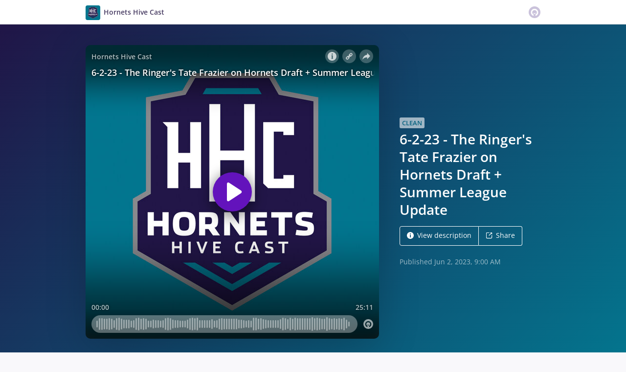

--- FILE ---
content_type: text/html; charset=utf-8
request_url: https://omny.fm/shows/hornets-hive-cast/6-2-23-the-ringers-tate-frazier-on-hornets-draft-s
body_size: 18818
content:
<!DOCTYPE html><html dir="ltr" lang="en"><head><meta charSet="utf-8"/><link rel="dns-prefetch" href="https://www.omnycontent.com"/><link rel="icon" type="image/png" sizes="144x144" href="/_next/static/media/favicon-144x144.4df68316.png"/><meta name="viewport" content="user-scalable=no, width=device-width, initial-scale=1"/><meta http-equiv="x-ua-compatible" content="ie=edge"/><meta name="format-detection" content="email=no"/><title>6-2-23 - The Ringer&#x27;s Tate Frazier on Hornets Draft + Summer League Update - Hornets Hive Cast - Omny.fm</title><meta name="description" content="The Ringer&#x27;s Tate Frazier talks 2023 Draft Plus Hornets Summer Plans Update"/><meta property="fb:app_id" content="1547996092155695"/><link rel="alternate" type="application/json+oembed" href="https://omny.fm/oembed?url=https%3A%2F%2Fomny.fm%2Fshows%2Fhornets-hive-cast%2F6-2-23-the-ringers-tate-frazier-on-hornets-draft-s&amp;format=json" title="6-2-23 - The Ringer&#x27;s Tate Frazier on Hornets Draft + Summer League Update"/><meta property="og:type" content="website"/><meta property="og:title" content="6-2-23 - The Ringer&#x27;s Tate Frazier on Hornets Draft + Summer League Update - Hornets Hive Cast"/><meta property="og:description" content="The Ringer&#x27;s Tate Frazier talks 2023 Draft Plus Hornets Summer Plans Update"/><meta property="og:image" content="https://omny.fm/shows/hornets-hive-cast/6-2-23-the-ringers-tate-frazier-on-hornets-draft-s/image.jpg?t=1669911934&amp;size=wideShare"/><meta property="og:image:width" content="1200"/><meta property="og:image:height" content="630"/><meta name="twitter:card" content="player"/><meta name="twitter:title" content="6-2-23 - The Ringer&#x27;s Tate Frazier on Hornets Draft + Summer League Update - Hornets Hive Cast"/><meta name="twitter:description" content="The Ringer&#x27;s Tate Frazier talks 2023 Draft Plus Hornets Summer Plans Update"/><meta name="twitter:image" content="https://www.omnycontent.com/d/clips/e73c998e-6e60-432f-8610-ae210140c5b1/38229a99-b9c2-44a5-8458-af5e010eae9a/e3af11d7-27b6-49a5-9ecd-b0150044ba1f/image.jpg?t=1669911934&amp;size=medium"/><meta name="twitter:label1" content="Duration"/><meta name="twitter:data1" content="25:11"/><meta name="twitter:player" content="https://omny.fm/shows/hornets-hive-cast/6-2-23-the-ringers-tate-frazier-on-hornets-draft-s/embed?size=Square&amp;source=Twitter&amp;style=Cover"/><meta name="twitter:player:width" content="500"/><meta name="twitter:player:height" content="500"/><meta name="next-head-count" content="25"/><link data-next-font="size-adjust" rel="preconnect" href="/" crossorigin="anonymous"/><link rel="preload" href="/_next/static/css/e70acd4fe50810d6.css" as="style"/><link rel="stylesheet" href="/_next/static/css/e70acd4fe50810d6.css" data-n-g=""/><noscript data-n-css=""></noscript><script defer="" nomodule="" src="/_next/static/chunks/polyfills-42372ed130431b0a.js"></script><script src="/_next/static/chunks/webpack-bdd7b96b57592eb9.js" defer=""></script><script src="/_next/static/chunks/framework-21bb7e1521a0c41f.js" defer=""></script><script src="/_next/static/chunks/main-ad5c1898fb4b53a3.js" defer=""></script><script src="/_next/static/chunks/pages/_app-5cd426edbd9c79a1.js" defer=""></script><script src="/_next/static/chunks/5c0b189e-e1bf200516e719d0.js" defer=""></script><script src="/_next/static/chunks/4103-a5f2b962d13c8fb0.js" defer=""></script><script src="/_next/static/chunks/4580-2346b653c8943f86.js" defer=""></script><script src="/_next/static/chunks/8175-34648257bce66d52.js" defer=""></script><script src="/_next/static/chunks/4189-dc6ce08a54128b0f.js" defer=""></script><script src="/_next/static/chunks/8057-f0a934399ace930b.js" defer=""></script><script src="/_next/static/chunks/6617-3a5902b6931030ca.js" defer=""></script><script src="/_next/static/chunks/3259-4a368d26d8674eef.js" defer=""></script><script src="/_next/static/chunks/5550-ecbd5ac3de356191.js" defer=""></script><script src="/_next/static/chunks/8825-cc81a8231c696edf.js" defer=""></script><script src="/_next/static/chunks/4120-aaf68deb4133c901.js" defer=""></script><script src="/_next/static/chunks/5453-ecc3ad21b67f2297.js" defer=""></script><script src="/_next/static/chunks/1650-921d836a67566d3d.js" defer=""></script><script src="/_next/static/chunks/4921-e04229d786cd3a31.js" defer=""></script><script src="/_next/static/chunks/1752-92fc0046c1d3a6a3.js" defer=""></script><script src="/_next/static/chunks/4904-730181f726d92112.js" defer=""></script><script src="/_next/static/chunks/1405-9a90866e20524607.js" defer=""></script><script src="/_next/static/chunks/pages/shows/%5BprogramSlug%5D/%5BclipSlug%5D-f04fe4b882e5842b.js" defer=""></script><script src="/_next/static/4La2MNDVyjZCvKuZnz0l9/_buildManifest.js" defer=""></script><script src="/_next/static/4La2MNDVyjZCvKuZnz0l9/_ssgManifest.js" defer=""></script></head><body><div id="__next"><style data-emotion="css-global ptfp3d">*,*::before,*::after{box-sizing:border-box;}</style><style data-emotion="css-global 16puznz">body{background:#f9f8fb;min-height:100%;font-family:'Open Sans',Helvetica,Arial,sans-serif;font-size:14px;line-height:1.7;color:#483c63;}@media (max-width: 767px){body{font-size:12.6px;}}</style><style data-emotion="css 1va6926">.css-1va6926{height:50px;background:#ffffff;color:#483c63;border-bottom:1px solid #dddddd;}</style><header class="css-1va6926"><style data-emotion="css zjik7">.css-zjik7{display:-webkit-box;display:-webkit-flex;display:-ms-flexbox;display:flex;}</style><style data-emotion="css 6jjm58">.css-6jjm58{margin-left:auto;margin-right:auto;padding-left:15px;padding-right:15px;display:-webkit-box;display:-webkit-flex;display:-ms-flexbox;display:flex;}@media (min-width: 768px){.css-6jjm58{width:750px;}}@media (min-width: 992px){.css-6jjm58{width:960px;}}</style><div class="css-6jjm58 e9xdk730"><style data-emotion="css zvrv15">.css-zvrv15{overflow:hidden;white-space:nowrap;text-overflow:ellipsis;font-weight:600;-webkit-flex:1 0;-ms-flex:1 0;flex:1 0;line-height:50px;}</style><div class="css-zvrv15"><style data-emotion="css 2log3m">.css-2log3m{color:currentColor;-webkit-text-decoration:none;text-decoration:none;}.css-2log3m:hover,.css-2log3m:focus{-webkit-text-decoration:underline;text-decoration:underline;}</style><a class="css-2log3m" href="/shows/hornets-hive-cast"><style data-emotion="css k33sj5">.css-k33sj5{vertical-align:middle;border-radius:4px;width:30px;height:30px;}</style><img alt="Hornets Hive Cast" src="https://www.omnycontent.com/d/programs/e73c998e-6e60-432f-8610-ae210140c5b1/38229a99-b9c2-44a5-8458-af5e010eae9a/image.jpg?t=1669911934&amp;size=thumbnail" class="css-k33sj5"/><style data-emotion="css htxipc">.css-htxipc{display:inline-block;-webkit-flex:none;-ms-flex:none;flex:none;width:0.5em;}</style><span role="presentation" class="css-htxipc"></span><bdi>Hornets Hive Cast</bdi></a></div><span role="presentation" class="css-htxipc"></span><style data-emotion="css 2wf165">.css-2wf165{font-size:32px;line-height:50px;color:hsla(258,25%,81%,1);}</style><div class="css-2wf165"><svg xmlns="http://www.w3.org/2000/svg" width="24" height="24" fill="none" viewBox="0 0 16 16"><path fill="currentColor" fill-rule="evenodd" d="M8 0a8 8 0 0 1 7.996 7.75L16 8a8 8 0 0 1-7.75 7.996L8 16A8 8 0 0 1 .004 8.25L0 8A8 8 0 0 1 7.75.004zm0 3.27c-2.757 0-5 2.243-5 5 0 1.785.963 3.448 2.513 4.338a.92.92 0 1 0 .917-1.596A3.17 3.17 0 0 1 4.84 8.27 3.163 3.163 0 0 1 8 5.11a3.163 3.163 0 0 1 3.16 3.16 3.17 3.17 0 0 1-1.583 2.739.92.92 0 1 0 .92 1.593A5.02 5.02 0 0 0 13 8.27c0-2.757-2.243-5-5-5m-.71 5.873.035.054c.074.104.272.31.664.31a.84.84 0 0 0 .702-.337l.068-.104a.419.419 0 0 1 .697.455c-.158.305-.645.822-1.467.822-.83 0-1.303-.524-1.45-.834a.418.418 0 0 1 .752-.366" clip-rule="evenodd"></path></svg></div></div></header><style data-emotion="css igqgtq">.css-igqgtq{background:linear-gradient(135deg, #201547, #03758e) #03758e;color:#ffffff;overflow:hidden;}</style><div class="css-igqgtq"><style data-emotion="css nc3gnj">.css-nc3gnj{display:-webkit-box;display:-webkit-flex;display:-ms-flexbox;display:flex;}@media (max-width: 767px){.css-nc3gnj{-webkit-flex-direction:column;-ms-flex-direction:column;flex-direction:column;}}</style><style data-emotion="css 1nilvxf">.css-1nilvxf{margin-left:auto;margin-right:auto;padding-left:15px;padding-right:15px;display:-webkit-box;display:-webkit-flex;display:-ms-flexbox;display:flex;}@media (min-width: 768px){.css-1nilvxf{width:750px;}}@media (min-width: 992px){.css-1nilvxf{width:960px;}}@media (max-width: 767px){.css-1nilvxf{-webkit-flex-direction:column;-ms-flex-direction:column;flex-direction:column;}}</style><div class="css-1nilvxf e9xdk730"><style data-emotion="css 107ofq7">.css-107ofq7{display:block;width:600px;background:rgba(0,0,0,0.2);margin:3em 0 3em 0;box-shadow:0 1em 6em rgba(0,0,0,0.2);border-radius:10px;overflow:hidden;position:relative;-webkit-transform:translate3d(0, 0, 0);}.css-107ofq7:before{content:'';display:block;height:0;padding-bottom:100%;}@media (max-width: 767px){.css-107ofq7{width:100%;margin:1.5em 0 0 0;}}@media (min-width: 768px){.css-107ofq7{width:400px;}}@media (min-width: 992px){.css-107ofq7{width:600px;}}</style><div class="css-107ofq7"><style data-emotion="css 15x5cbk">.css-15x5cbk{bottom:0;left:0;position:absolute;right:0;top:0;}</style><div class="css-15x5cbk"></div></div><style data-emotion="css x6ag9t">.css-x6ag9t{display:inline-block;-webkit-flex:none;-ms-flex:none;flex:none;width:3em;}</style><span role="presentation" class="css-x6ag9t"></span><style data-emotion="css 1j4uzqt">.css-1j4uzqt{-webkit-flex:1 1;-ms-flex:1 1;flex:1 1;padding:1.6em 0;display:-webkit-box;display:-webkit-flex;display:-ms-flexbox;display:flex;-webkit-flex-direction:column;-ms-flex-direction:column;flex-direction:column;-webkit-box-pack:center;-ms-flex-pack:center;-webkit-justify-content:center;justify-content:center;min-width:0;}</style><div class="css-1j4uzqt"><style data-emotion="css 1jkdpqt">.css-1jkdpqt{opacity:0.6;}</style><div class="css-1jkdpqt"><style data-emotion="css 1rv3xou">.css-1rv3xou{font-weight:600;color:#03758e;background-color:#ffffff;font-size:0.9em;padding:0.2em 0.4em;border-radius:3px;text-transform:uppercase;}</style><span class="css-1rv3xou">Clean</span></div><style data-emotion="css 975l7u">.css-975l7u{display:block;-webkit-flex:none;-ms-flex:none;flex:none;height:5px;}</style><span role="presentation" class="css-975l7u"></span><style data-emotion="css 14b9hxm">.css-14b9hxm{font-weight:600;overflow-wrap:anywhere;word-wrap:break-word;font-size:2em;line-height:1.3;overflow:hidden;display:-webkit-box;-webkit-box-orient:vertical;}@media (min-width: 768px){.css-14b9hxm{max-height:7.8em;-webkit-line-clamp:6;}}@media (min-width: 992px){.css-14b9hxm{max-height:11.7em;-webkit-line-clamp:9;}}</style><h2 dir="auto" class="css-14b9hxm">6-2-23 - The Ringer&#x27;s Tate Frazier on Hornets Draft + Summer League Update</h2><style data-emotion="css f9f11u">.css-f9f11u{display:block;-webkit-flex:none;-ms-flex:none;flex:none;height:1rem;}</style><span role="presentation" class="css-f9f11u"></span><style data-emotion="css zjik7">.css-zjik7{display:-webkit-box;display:-webkit-flex;display:-ms-flexbox;display:flex;}</style><div class="css-zjik7"><style data-emotion="css x7c89b">.css-x7c89b{color:currentColor;-webkit-text-decoration:none;text-decoration:none;display:inline-block;line-height:1;border-radius:4px;padding:0.8em 1em;vertical-align:middle;border:1px solid currentColor;background:transparent;color:currentColor;}[dir=ltr] .css-x7c89b:not(:first-of-type){border-left:0;border-bottom-left-radius:0;border-top-left-radius:0;}[dir=rtl] .css-x7c89b:not(:first-of-type){border-right:0;border-bottom-right-radius:0;border-top-right-radius:0;}[dir=ltr] .css-x7c89b:not(:last-of-type){border-bottom-right-radius:0;border-top-right-radius:0;}[dir=rtl] .css-x7c89b:not(:last-of-type){border-bottom-left-radius:0;border-top-left-radius:0;}.css-x7c89b:hover,.css-x7c89b:focus{background:rgba(0, 0, 0, 0.04);}.css-x7c89b:active{outline:none;background:rgba(0, 0, 0, 0.06);}</style><a class="css-x7c89b" href="/shows/hornets-hive-cast/6-2-23-the-ringers-tate-frazier-on-hornets-draft-s?cloudflare-language=#description"><style data-emotion="css 16m2zuy">.css-16m2zuy svg{vertical-align:middle;width:14px;height:14px;position:relative;bottom:0.1em;}</style><span class="css-16m2zuy"><svg xmlns="http://www.w3.org/2000/svg" width="1em" height="1em" viewBox="0 0 16 16"><path fill="currentColor" d="M8 0C3.573 0 0 3.573 0 8s3.573 8 8 8 8-3.573 8-8-3.573-8-8-8m-.533 3.218c.213-.213.48-.32.782-.32s.551.106.765.32c.213.213.32.48.32.782s-.106.568-.32.782c-.213.213-.48.32-.765.32-.302 0-.569-.106-.782-.32A1.08 1.08 0 0 1 7.147 4c0-.302.088-.568.32-.782m2.417 9.458H6.506v-.338c.25-.035.427-.106.516-.195.143-.125.213-.356.213-.676V7.324c0-.284-.053-.48-.142-.587-.09-.106-.285-.178-.569-.232v-.337h2.72v5.368c0 .302.054.516.143.587.089.09.267.16.516.213v.34z"></path></svg></span><style data-emotion="css htxipc">.css-htxipc{display:inline-block;-webkit-flex:none;-ms-flex:none;flex:none;width:0.5em;}</style><span role="presentation" class="css-htxipc"></span>View description</a><a class="css-x7c89b" href="/shows/hornets-hive-cast/6-2-23-the-ringers-tate-frazier-on-hornets-draft-s?cloudflare-language=#sharing"><span class="css-16m2zuy"><svg xmlns="http://www.w3.org/2000/svg" width="1em" height="1em" fill="none" viewBox="0 0 16 16"><path fill="currentColor" d="M8.7 1v1.4H3.1a.7.7 0 0 0-.7.7v9.8a.7.7 0 0 0 .7.7h9.8a.7.7 0 0 0 .7-.7V7.3H15v5.6a2.1 2.1 0 0 1-2.1 2.1H3.1A2.1 2.1 0 0 1 1 12.9V3.1C1 1.94 1.94 1 3.1 1zm5.6 0h.014q.024 0 .048.002za.7.7 0 0 1 .296.065l.043.022a.5.5 0 0 1 .078.05q.04.03.078.068l-.063-.056a.7.7 0 0 1 .119.118q.004.008.012.016a.7.7 0 0 1 .071.12l.016.037.025.074q.006.022.01.045a.4.4 0 0 1 .012.08l.002.038L15 1.7v3.5h-1.4V3.39L8.495 8.495a.7.7 0 0 1-.924.058l-.066-.058a.7.7 0 0 1 0-.99L12.61 2.4H10.8V1z"></path></svg></span><span role="presentation" class="css-htxipc"></span>Share</a></div><style data-emotion="css z8idmm">.css-z8idmm{display:block;-webkit-flex:none;-ms-flex:none;flex:none;height:1.5em;}</style><span role="presentation" class="css-z8idmm"></span><div class="css-1jkdpqt"></div></div></div></div><style data-emotion="css 32buz0">.css-32buz0{display:block;-webkit-flex:none;-ms-flex:none;flex:none;height:2em;}</style><span role="presentation" class="css-32buz0"></span><style data-emotion="css 1rskwp1">.css-1rskwp1{margin-left:auto;margin-right:auto;padding-left:15px;padding-right:15px;}@media (min-width: 768px){.css-1rskwp1{width:750px;}}@media (min-width: 992px){.css-1rskwp1{width:960px;}}</style><div class="css-1rskwp1 e9xdk730"><style data-emotion="css 1umz6dk">@media (min-width: 992px){.css-1umz6dk{display:-webkit-box;display:-webkit-flex;display:-ms-flexbox;display:flex;-webkit-box-flex-wrap:wrap;-webkit-flex-wrap:wrap;-ms-flex-wrap:wrap;flex-wrap:wrap;margin-bottom:0;}[dir=ltr] .css-1umz6dk{margin-right:-30px;}[dir=rtl] .css-1umz6dk{margin-left:-30px;}}</style><div class="css-1umz6dk"><style data-emotion="css or2njj">@media (min-width: 992px){.css-or2njj{padding-bottom:0;width:66.66666666666666%;}[dir=ltr] .css-or2njj{padding-right:30px;}[dir=rtl] .css-or2njj{padding-left:30px;}}</style><div class="css-or2njj"><style data-emotion="css h6xrho">.css-h6xrho{overflow-wrap:anywhere;word-wrap:break-word;overflow:hidden;}</style><style data-emotion="css kkilqj">.css-kkilqj{background:#ffffff;padding:1.6em;border:1px solid hsla(258,25%,91%,1);overflow-wrap:anywhere;word-wrap:break-word;overflow:hidden;}</style><div id="description" class="css-kkilqj ecbudqn1"><div><style data-emotion="css zjik7">.css-zjik7{display:-webkit-box;display:-webkit-flex;display:-ms-flexbox;display:flex;}</style><ul role="tablist" class="css-zjik7"><li><style data-emotion="css e5a98m">.css-e5a98m{-webkit-appearance:none;-moz-appearance:none;-ms-appearance:none;appearance:none;background:transparent;border:0;color:inherit;font:inherit;letter-spacing:inherit;text-rendering:inherit;padding:0;font-weight:700;font-size:1.1em;}.css-e5a98m:not(:disabled, .disabled){cursor:pointer;}.css-e5a98m:hover,.css-e5a98m:focus{outline:none;color:#483c63;}</style><button type="button" role="tab" id="tabid-Description" aria-selected="true" aria-controls="tabpanelid-Description" tabindex="0" class="css-e5a98m">Description</button></li></ul><style data-emotion="css k3cd46">.css-k3cd46{display:block;-webkit-flex:none;-ms-flex:none;flex:none;height:1em;}</style><span role="presentation" class="css-k3cd46"></span><div role="tabpanel" id="tabpanelid-Description" aria-labelledby="tabid-Description" tabindex="0"><style data-emotion="css jm5bon">.css-jm5bon a{color:#6313BC;-webkit-text-decoration:none;text-decoration:none;}.css-jm5bon a:hover,.css-jm5bon a:focus{-webkit-text-decoration:underline;text-decoration:underline;}.css-jm5bon p{margin:0 0 9.8px;}.css-jm5bon em{font-style:italic;}.css-jm5bon ol{margin-block-start:1em;margin-block-end:1em;-webkit-margin-start:0px;margin-inline-start:0px;-webkit-margin-end:0px;margin-inline-end:0px;-webkit-padding-start:40px;padding-inline-start:40px;list-style-type:decimal;}.css-jm5bon ul{margin-block-start:1em;margin-block-end:1em;-webkit-margin-start:0px;margin-inline-start:0px;-webkit-margin-end:0px;margin-inline-end:0px;-webkit-padding-start:40px;padding-inline-start:40px;list-style-type:disc;}.css-jm5bon blockquote{padding:10px 20px;border-left:5px solid #eee;}.css-jm5bon hr{border:0;border-top:1px solid #eee;margin-bottom:20px;margin-top:20px;}</style><bdi class="css-jm5bon"><p>The Ringer's Tate Frazier joins Sam Farber once again to discuss the Hornets upcoming 2023 draft and why Mitch Kupchak's track record of draft success gives him confidence. Also Sam Perley joins to break down the news that the Hornets will start summer league early in Sacramento at the California Classic.</p></bdi></div></div></div><style data-emotion="css 32buz0">.css-32buz0{display:block;-webkit-flex:none;-ms-flex:none;flex:none;height:2em;}</style><span role="presentation" class="css-32buz0"></span><style data-emotion="css 14b25eh">.css-14b25eh{background:#ffffff;padding:1.6em;border:1px solid hsla(258,25%,91%,1);}</style><div class="css-14b25eh ecbudqn1"><div><ul role="tablist" class="css-zjik7"><li><button type="button" role="tab" id="tabid-Transcript" aria-selected="true" aria-controls="tabpanelid-Transcript" tabindex="0" class="css-e5a98m">Transcript</button></li></ul><span role="presentation" class="css-k3cd46"></span><div role="tabpanel" id="tabpanelid-Transcript" aria-labelledby="tabid-Transcript" tabindex="0"><style data-emotion="css 64ic6c">.css-64ic6c{text-align:center;color:hsla(258,25%,71%,1);}</style><div class="css-64ic6c ecbudqn0"><span role="presentation" class="css-32buz0"></span> <span role="presentation" class="css-32buz0"></span></div></div></div></div><span role="presentation" class="css-32buz0"></span><div id="sharing" class="css-14b25eh ecbudqn1"><div><ul role="tablist" class="css-zjik7"><li><button type="button" role="tab" id="tabid-Share" aria-selected="true" aria-controls="tabpanelid-Share" tabindex="0" class="css-e5a98m">Share</button></li><li><style data-emotion="css 1bd3hk4">.css-1bd3hk4{display:inline-block;-webkit-flex:none;-ms-flex:none;flex:none;width:1em;}</style><span role="presentation" class="css-1bd3hk4"></span><style data-emotion="css 1k7nlu2">.css-1k7nlu2{-webkit-appearance:none;-moz-appearance:none;-ms-appearance:none;appearance:none;background:transparent;border:0;color:inherit;font:inherit;letter-spacing:inherit;text-rendering:inherit;padding:0;font-weight:700;color:hsla(258,25%,71%,1);font-size:1.1em;}.css-1k7nlu2:not(:disabled, .disabled){cursor:pointer;}.css-1k7nlu2:hover,.css-1k7nlu2:focus{outline:none;color:#483c63;}</style><button type="button" role="tab" id="tabid-Embed" aria-selected="false" aria-controls="tabpanelid-Embed" tabindex="-1" class="css-1k7nlu2">Embed</button></li></ul><span role="presentation" class="css-k3cd46"></span><div role="tabpanel" id="tabpanelid-Share" aria-labelledby="tabid-Share" tabindex="0"><style data-emotion="css 1ljlqvg">.css-1ljlqvg{display:-webkit-box;display:-webkit-flex;display:-ms-flexbox;display:flex;-webkit-box-flex-wrap:wrap;-webkit-flex-wrap:wrap;-ms-flex-wrap:wrap;flex-wrap:wrap;margin-bottom:-4px;}[dir=ltr] .css-1ljlqvg{margin-right:-4px;}[dir=rtl] .css-1ljlqvg{margin-left:-4px;}</style><ul class="css-1ljlqvg"><style data-emotion="css blmbff">.css-blmbff{padding-bottom:4px;}[dir=ltr] .css-blmbff{padding-right:4px;}[dir=rtl] .css-blmbff{padding-left:4px;}</style><li class="css-blmbff"><style data-emotion="css 4szbvg">.css-4szbvg{color:currentColor;-webkit-text-decoration:none;text-decoration:none;display:inline-block;line-height:1;border-radius:4px;padding:0.8em 1em;vertical-align:middle;background:#3b5998;color:#fff;border:1px solid #3b5998;}.css-4szbvg:hover,.css-4szbvg:focus{background:hsla(221,44%,36%,1);}.css-4szbvg:active{background:hsla(221,44%,33%,1);}</style><a href="https://www.facebook.com/sharer/sharer.php?u=https%3A%2F%2Fomny.fm%2Fshows%2Fhornets-hive-cast%2F6-2-23-the-ringers-tate-frazier-on-hornets-draft-s" title="Share on Facebook" target="_blank" rel="noreferrer" class="css-4szbvg"><style data-emotion="css 1nuuu7i">.css-1nuuu7i{bottom:0.05em;display:inline-block;height:16px;width:16px;position:relative;vertical-align:middle;}</style><svg xmlns="http://www.w3.org/2000/svg" width="1em" height="1em" viewBox="0 0 16 16" class="css-1nuuu7i"><path fill="currentColor" d="M2.662 2A.66.66 0 0 0 2 2.662v10.675c0 .366.296.662.662.662H8.41V9.353H6.846V7.54H8.41V6.206c0-1.55.946-2.394 2.33-2.394.662 0 1.231.05 1.397.071v1.62h-.96c-.752 0-.897.358-.897.883v1.156h1.793l-.233 1.811h-1.56V14h3.058a.66.66 0 0 0 .662-.662V2.663a.66.66 0 0 0-.662-.662z"></path></svg><style data-emotion="css r9bic9">@media (max-width: 767px){.css-r9bic9{display:none;}}</style><span class="css-r9bic9"> <!-- -->Facebook</span></a></li><li class="css-blmbff"><style data-emotion="css 82hgd">.css-82hgd{color:currentColor;-webkit-text-decoration:none;text-decoration:none;display:inline-block;line-height:1;border-radius:4px;padding:0.8em 1em;vertical-align:middle;background:#000000;color:#fff;border:1px solid #000000;}.css-82hgd:hover,.css-82hgd:focus{background:hsla(0,0%,0%,1);}.css-82hgd:active{background:hsla(0,0%,0%,1);}</style><a href="https://x.com/intent/tweet?url=https%3A%2F%2Fomny.fm%2Fshows%2Fhornets-hive-cast%2F6-2-23-the-ringers-tate-frazier-on-hornets-draft-s&amp;text=6-2-23%20-%20The%20Ringer&#x27;s%20Tate%20Frazier%20on%20Hornets%20Draft%20%2B%20Summer%20League%20Update" title="Share on X (Twitter)" target="_blank" rel="noreferrer" class="css-82hgd"><svg xmlns="http://www.w3.org/2000/svg" width="1em" height="1em" fill="none" viewBox="0 0 1200 1227" class="css-1nuuu7i"><path fill="currentColor" d="M714.163 519.284 1160.89 0h-105.86L667.137 450.887 357.328 0H0l468.492 681.821L0 1226.37h105.866l409.625-476.152 327.181 476.152H1200L714.137 519.284zM569.165 687.828l-47.468-67.894-377.686-540.24h162.604l304.797 435.991 47.468 67.894 396.2 566.721H892.476L569.165 687.854z"></path></svg><span class="css-r9bic9"> <!-- -->X (Twitter)</span></a></li><li class="css-blmbff"><style data-emotion="css 1w1rsr2">.css-1w1rsr2{color:currentColor;-webkit-text-decoration:none;text-decoration:none;display:inline-block;line-height:1;border-radius:4px;padding:0.8em 1em;vertical-align:middle;background:#25d366;color:#fff;border:1px solid #25d366;}.css-1w1rsr2:hover,.css-1w1rsr2:focus{background:hsla(142,70%,44%,1);}.css-1w1rsr2:active{background:hsla(142,70%,41%,1);}</style><a href="https://wa.me/?text=6-2-23%20-%20The%20Ringer&#x27;s%20Tate%20Frazier%20on%20Hornets%20Draft%20%2B%20Summer%20League%20Update https%3A%2F%2Fomny.fm%2Fshows%2Fhornets-hive-cast%2F6-2-23-the-ringers-tate-frazier-on-hornets-draft-s" title="Share on WhatsApp" target="_blank" rel="noreferrer" class="css-1w1rsr2"><svg xmlns="http://www.w3.org/2000/svg" width="1em" height="1em" viewBox="0 0 16 16" class="css-1nuuu7i"><path fill="currentColor" fill-rule="evenodd" d="M11.648 9.588c-.198-.099-1.172-.578-1.354-.644-.181-.067-.313-.1-.445.099-.133.198-.512.644-.628.777-.115.132-.23.148-.429.05-.198-.1-.836-.31-1.593-.984-.589-.526-.987-1.174-1.102-1.373-.116-.198-.012-.305.087-.404.089-.089.198-.231.297-.347s.132-.198.198-.33c.066-.133.033-.248-.016-.347-.05-.1-.446-1.075-.611-1.471-.161-.387-.324-.334-.446-.34a8 8 0 0 0-.38-.007.73.73 0 0 0-.528.247c-.182.199-.693.678-.693 1.653s.71 1.917.809 2.05 1.397 2.133 3.384 2.99c.472.205.841.327 1.13.418.474.15.906.13 1.247.079.38-.057 1.172-.48 1.337-.942.165-.463.165-.86.116-.942-.05-.083-.182-.133-.38-.232m-3.615 4.935h-.002a6.6 6.6 0 0 1-3.354-.918l-.241-.143-2.494.654.666-2.431-.157-.25a6.57 6.57 0 0 1-1.008-3.507A6.6 6.6 0 0 1 8.036 1.34c1.76 0 3.415.687 4.659 1.933a6.55 6.55 0 0 1 1.928 4.662c-.001 3.633-2.958 6.59-6.59 6.59m5.609-12.199A7.88 7.88 0 0 0 8.033 0C3.663 0 .106 3.556.105 7.928c0 1.397.364 2.761 1.058 3.964L.038 16l4.203-1.103a7.9 7.9 0 0 0 3.79.965h.002c4.37 0 7.927-3.556 7.929-7.928a7.88 7.88 0 0 0-2.32-5.609"></path></svg><span class="css-r9bic9"> <!-- -->WhatsApp</span></a></li><li class="css-blmbff"><style data-emotion="css v3q46e">.css-v3q46e{color:currentColor;-webkit-text-decoration:none;text-decoration:none;display:inline-block;line-height:1;border-radius:4px;padding:0.8em 1em;vertical-align:middle;background:#8964cc;color:#fff;border:1px solid #8964cc;}.css-v3q46e:hover,.css-v3q46e:focus{background:hsla(261,50%,55%,1);}.css-v3q46e:active{background:hsla(261,50%,52%,1);}</style><a href="mailto:?subject=6-2-23%20-%20The%20Ringer&#x27;s%20Tate%20Frazier%20on%20Hornets%20Draft%20%2B%20Summer%20League%20Update&amp;body=https%3A%2F%2Fomny.fm%2Fshows%2Fhornets-hive-cast%2F6-2-23-the-ringers-tate-frazier-on-hornets-draft-s" title="Email link" target="_blank" rel="noreferrer" class="css-v3q46e"><svg xmlns="http://www.w3.org/2000/svg" width="1em" height="1em" viewBox="0 0 16 16" class="css-1nuuu7i"><path fill="currentColor" d="M1.937 3.5a1 1 0 0 0-.341.066l6.382 5.212 6.475-5.191a.9.9 0 0 0-.39-.087zm13.03.69L8.226 9.59a.4.4 0 0 1-.505-.003L1.05 4.14a.9.9 0 0 0-.05.284v7.152c0 .108.022.21.057.308l3.718-3.58a.403.403 0 0 1 .564.007.39.39 0 0 1-.007.556L1.62 12.442c.1.035.206.058.318.058h12.126a1 1 0 0 0 .356-.07l-3.73-3.59a.39.39 0 0 1-.007-.557.4.4 0 0 1 .563-.007l3.71 3.572a.9.9 0 0 0 .045-.272V4.424a1 1 0 0 0-.034-.235"></path></svg><span class="css-r9bic9"> <!-- -->Email</span></a></li><li class="css-blmbff"><style data-emotion="css 1dx4ds5">.css-1dx4ds5{color:currentColor;-webkit-text-decoration:none;text-decoration:none;display:inline-block;line-height:1;border-radius:4px;padding:0.8em 1em;vertical-align:middle;background:#fff;color:#000;border:1px solid #000;}.css-1dx4ds5:hover,.css-1dx4ds5:focus{background:hsla(0,0%,95%,1);}.css-1dx4ds5:active{background:hsla(0,0%,92%,1);}</style><a href="https://podtrac.com/pts/redirect.mp3/traffic.omny.fm/d/clips/e73c998e-6e60-432f-8610-ae210140c5b1/38229a99-b9c2-44a5-8458-af5e010eae9a/e3af11d7-27b6-49a5-9ecd-b0150044ba1f/audio.mp3?download=true" title="Download audio" target="_blank" rel="noreferrer" class="css-1dx4ds5"><svg xmlns="http://www.w3.org/2000/svg" width="1em" height="1em" viewBox="0 0 16 16" class="css-1nuuu7i"><path fill="currentColor" fill-rule="evenodd" d="M11.353 6.337 8.881 9.004V1h-1.7v8.038L4.649 6.337 3.442 7.604l4.605 4.91 4.51-4.91zM2.5 15h11v-1.812h-11z"></path></svg><span class="css-r9bic9"> <!-- -->Download</span></a></li></ul><span role="presentation" class="css-k3cd46"></span><style data-emotion="css mwyfzg">.css-mwyfzg{display:-webkit-box;display:-webkit-flex;display:-ms-flexbox;display:flex;}@media (max-width: 767px){.css-mwyfzg{-webkit-flex-direction:column;-ms-flex-direction:column;flex-direction:column;}.css-mwyfzg label{-webkit-flex:1 0 auto;-ms-flex:1 0 auto;flex:1 0 auto;margin:0.5em 0 0 0;line-height:1;}}</style><div class="css-mwyfzg"><style data-emotion="css 1tk97hv">.css-1tk97hv{-webkit-flex:2.3 0;-ms-flex:2.3 0;flex:2.3 0;display:inline-block;}.css-1tk97hv:hover,.css-1tk97hv:focus{border-color:#483c63;}</style><style data-emotion="css 7tm5mh">.css-7tm5mh{border:1px solid #b9b9b9;border-radius:4px;color:#483c63;font-size:14px;line-height:1.7;padding:7px 10px;width:100%;-webkit-flex:2.3 0;-ms-flex:2.3 0;flex:2.3 0;display:inline-block;}.css-7tm5mh:focus{outline:none;border:1px solid #6313BC;box-shadow:inset 0 0 0 2px rgb(99 19 188 / 25%);}.css-7tm5mh:hover,.css-7tm5mh:focus{border-color:#483c63;}</style><input readonly="" class="css-7tm5mh e6cicr52" value="https://omny.fm/shows/hornets-hive-cast/6-2-23-the-ringers-tate-frazier-on-hornets-draft-s"/><span role="presentation" class="css-1bd3hk4"></span><style data-emotion="css mhr86e">.css-mhr86e{display:-webkit-box;display:-webkit-flex;display:-ms-flexbox;display:flex;-webkit-align-items:center;-webkit-box-align:center;-ms-flex-align:center;align-items:center;}.css-mhr86e:hover,.css-mhr86e:focus{border-color:#483c63;}</style><label class="css-mhr86e"><input type="checkbox"/><style data-emotion="css htxipc">.css-htxipc{display:inline-block;-webkit-flex:none;-ms-flex:none;flex:none;width:0.5em;}</style><span role="presentation" class="css-htxipc"></span>Play from 00:00</label></div></div><div role="tabpanel" id="tabpanelid-Embed" aria-labelledby="tabid-Embed" tabindex="0" hidden=""><div><style data-emotion="css midsti">.css-midsti{display:-webkit-box;display:-webkit-flex;display:-ms-flexbox;display:flex;-webkit-box-flex-wrap:wrap;-webkit-flex-wrap:wrap;-ms-flex-wrap:wrap;flex-wrap:wrap;margin-bottom:-20px;}[dir=ltr] .css-midsti{margin-right:-30px;}[dir=rtl] .css-midsti{margin-left:-30px;}</style><div class="css-midsti"><style data-emotion="css coqb6y">.css-coqb6y{padding-bottom:20px;}[dir=ltr] .css-coqb6y{padding-right:30px;}[dir=rtl] .css-coqb6y{padding-left:30px;}@media (max-width: 767px){.css-coqb6y{width:100%;}}@media (min-width: 768px){.css-coqb6y{width:33.333%;}}</style><div class="css-coqb6y"><label><style data-emotion="css 1j389vi">.css-1j389vi{font-weight:700;}</style><span class="css-1j389vi">Type</span><style data-emotion="css 975l7u">.css-975l7u{display:block;-webkit-flex:none;-ms-flex:none;flex:none;height:5px;}</style><span role="presentation" class="css-975l7u"></span><style data-emotion="css 1p3hr01">.css-1p3hr01:hover,.css-1p3hr01:focus{border-color:#483c63;}</style><style data-emotion="css nhoz4n">.css-nhoz4n{border:1px solid #b9b9b9;border-radius:4px;color:#483c63;font-size:14px;line-height:1.7;-webkit-appearance:none;-moz-appearance:none;-ms-appearance:none;appearance:none;background:url("data:image/svg+xml;charset=utf-8,%3Csvg xmlns='http://www.w3.org/2000/svg' width='16' height='16' fill='%23aaa'%3E%3Cpath fill-rule='evenodd' d='M12.615 4.5 14 5.813 8 11.5 2 5.813 3.385 4.5 8 8.875z'/%3E%3C/svg%3E");-webkit-background-position:calc(100% - 6px) 50%;background-position:calc(100% - 6px) 50%;background-repeat:no-repeat;-webkit-background-size:14px 14px;background-size:14px 14px;line-height:inherit;padding:5px 26px 5px 10px;width:100%;}.css-nhoz4n:focus{outline:none;border:1px solid #6313BC;box-shadow:inset 0 0 0 2px rgb(99 19 188 / 25%);}.css-nhoz4n::-ms-expand{display:none;}.css-nhoz4n:hover,.css-nhoz4n:focus{border-color:#483c63;}</style><select class="css-nhoz4n e6cicr50"><option value="clipOnly" selected="">Clip</option><option value="clipWithTranscript">Clip with transcript</option></select></label></div><div class="css-coqb6y"><label><span class="css-1j389vi">Style</span><span role="presentation" class="css-975l7u"></span><style data-emotion="css 1d5a415">.css-1d5a415:hover{border-color:#483c63;}</style><style data-emotion="css 1dmxncf">.css-1dmxncf{border:1px solid #b9b9b9;border-radius:4px;color:#483c63;font-size:14px;line-height:1.7;-webkit-appearance:none;-moz-appearance:none;-ms-appearance:none;appearance:none;background:url("data:image/svg+xml;charset=utf-8,%3Csvg xmlns='http://www.w3.org/2000/svg' width='16' height='16' fill='%23aaa'%3E%3Cpath fill-rule='evenodd' d='M12.615 4.5 14 5.813 8 11.5 2 5.813 3.385 4.5 8 8.875z'/%3E%3C/svg%3E");-webkit-background-position:calc(100% - 6px) 50%;background-position:calc(100% - 6px) 50%;background-repeat:no-repeat;-webkit-background-size:14px 14px;background-size:14px 14px;line-height:inherit;padding:5px 26px 5px 10px;width:100%;}.css-1dmxncf:focus{outline:none;border:1px solid #6313BC;box-shadow:inset 0 0 0 2px rgb(99 19 188 / 25%);}.css-1dmxncf::-ms-expand{display:none;}.css-1dmxncf:hover{border-color:#483c63;}</style><select class="css-1dmxncf e6cicr50"><option value="wideImage" selected="">Wide image</option><option value="wideSimple">Wide simple</option><option value="square">Square</option></select></label></div><style data-emotion="css 10gmic4">.css-10gmic4{padding-bottom:20px;}[dir=ltr] .css-10gmic4{padding-right:30px;}[dir=rtl] .css-10gmic4{padding-left:30px;}@media (max-width: 767px){.css-10gmic4{width:100%;}}@media (min-width: 768px){.css-10gmic4{display:-webkit-box;display:-webkit-flex;display:-ms-flexbox;display:flex;-webkit-flex-direction:column;-ms-flex-direction:column;flex-direction:column;width:33.333%;}}</style><div class="css-10gmic4"><span class="css-1j389vi">Options</span><span role="presentation" class="css-975l7u"></span><style data-emotion="css qcjqpb">.css-qcjqpb{-webkit-align-items:center;-webkit-box-align:center;-ms-flex-align:center;align-items:center;display:-webkit-box;display:-webkit-flex;display:-ms-flexbox;display:flex;-webkit-flex:1;-ms-flex:1;flex:1;}.css-qcjqpb:hover,.css-qcjqpb:focus{border-color:#483c63;}</style><label class="css-qcjqpb"><input type="checkbox"/><span role="presentation" class="css-htxipc"></span>Play from 00:00</label></div></div><style data-emotion="css 1dvs15x">.css-1dvs15x{display:block;-webkit-flex:none;-ms-flex:none;flex:none;height:20px;}</style><span role="presentation" class="css-1dvs15x"></span><div><span class="css-1j389vi">iFrame code</span><span role="presentation" class="css-975l7u"></span><style data-emotion="css 1vz4q50">.css-1vz4q50{border:1px solid #b9b9b9;border-radius:4px;color:#483c63;font-size:14px;line-height:1.7;padding:7px 10px;width:100%;}.css-1vz4q50:focus{outline:none;border:1px solid #6313BC;box-shadow:inset 0 0 0 2px rgb(99 19 188 / 25%);}.css-1vz4q50:hover,.css-1vz4q50:focus{border-color:#483c63;}</style><textarea readonly="" rows="3" class="css-1vz4q50 e6cicr51">&lt;iframe src=&quot;https://omny.fm/shows/hornets-hive-cast/6-2-23-the-ringers-tate-frazier-on-hornets-draft-s/embed?size=Wide&amp;style=Cover&quot; width=&quot;100%&quot; height=&quot;180&quot; allow=&quot;autoplay; clipboard-write; fullscreen&quot; frameborder=&quot;0&quot; title=&quot;6-2-23 - The Ringer&#x27;s Tate Frazier on Hornets Draft + Summer League Update&quot;&gt;&lt;/iframe&gt;</textarea></div><span role="presentation" class="css-1dvs15x"></span><div><span class="css-1j389vi">Preview</span><span role="presentation" class="css-975l7u"></span><style data-emotion="css zl1inp">.css-zl1inp{display:-webkit-box;display:-webkit-flex;display:-ms-flexbox;display:flex;-webkit-box-pack:center;-ms-flex-pack:center;-webkit-justify-content:center;justify-content:center;}</style><div class="css-zl1inp"><iframe src="https://omny.fm/shows/hornets-hive-cast/6-2-23-the-ringers-tate-frazier-on-hornets-draft-s/embed?size=Wide&amp;style=Cover" title="6-2-23 - The Ringer&#x27;s Tate Frazier on Hornets Draft + Summer League Update" width="100%" height="180" allow="autoplay; clipboard-write; fullscreen" frameBorder="0" class="css-0"></iframe></div></div></div></div></div></div><span role="presentation" class="css-32buz0"></span></div><style data-emotion="css 102cn2v">@media (min-width: 992px){.css-102cn2v{padding-bottom:0;width:33.33333333333333%;}[dir=ltr] .css-102cn2v{padding-right:30px;}[dir=rtl] .css-102cn2v{padding-left:30px;}}</style><div class="css-102cn2v"><div class="css-14b25eh ecbudqn1"><style data-emotion="css l2jd8l">.css-l2jd8l{font-weight:700;line-height:165%;}</style><h4 class="css-l2jd8l">In 1 playlist(s)</h4><style data-emotion="css 10t7zxc">.css-10t7zxc{display:block;-webkit-flex:none;-ms-flex:none;flex:none;height:0.7rem;}</style><span role="presentation" class="css-10t7zxc"></span><ul><li><style data-emotion="css b6xnxe">.css-b6xnxe{display:block;-webkit-flex:none;-ms-flex:none;flex:none;height:0.6em;}</style><span role="presentation" class="css-b6xnxe"></span><style data-emotion="css 1wkhmn6">.css-1wkhmn6{color:currentColor;-webkit-text-decoration:none;text-decoration:none;display:-webkit-box;display:-webkit-flex;display:-ms-flexbox;display:flex;}</style><a class="omny-unique-0 css-1wkhmn6" title="Hornets Hive Cast" href="/shows/hornets-hive-cast/playlists/podcast"><style data-emotion="css im5vv1">.css-im5vv1{perspective:350px;width:44px;height:44px;-webkit-flex-shrink:0;-ms-flex-negative:0;flex-shrink:0;}</style><div class="css-im5vv1"><style data-emotion="css 8d6gj1">.css-8d6gj1{position:relative;width:100%;height:100%;transform-origin:0 0;}[dir=ltr] .css-8d6gj1{-webkit-transform:rotateY(10deg);-moz-transform:rotateY(10deg);-ms-transform:rotateY(10deg);transform:rotateY(10deg);}[dir=rtl] .css-8d6gj1{-webkit-transform:rotateY(-10deg);-moz-transform:rotateY(-10deg);-ms-transform:rotateY(-10deg);transform:rotateY(-10deg);}</style><div class="css-8d6gj1"><style data-emotion="css rqyoty">.css-rqyoty{opacity:0.2;border-radius:3px;background:#afa1ca;width:100%;height:100%;overflow:hidden;position:absolute;top:0;left:0;}[dir=ltr] .css-rqyoty{-webkit-transform:scale(0.8) translateX(-19%);-moz-transform:scale(0.8) translateX(-19%);-ms-transform:scale(0.8) translateX(-19%);transform:scale(0.8) translateX(-19%);}[dir=rtl] .css-rqyoty{-webkit-transform:scale(0.8) translateX(19%);-moz-transform:scale(0.8) translateX(19%);-ms-transform:scale(0.8) translateX(19%);transform:scale(0.8) translateX(19%);}</style><div class="css-rqyoty"><style data-emotion="css w1atjl">.css-w1atjl{width:100%;height:100%;}</style><img src="https://www.omnycontent.com/d/playlist/e73c998e-6e60-432f-8610-ae210140c5b1/38229a99-b9c2-44a5-8458-af5e010eae9a/d570c527-a399-4211-932f-af5e010eaebb/image.jpg?t=1669911934&amp;size=small" loading="lazy" alt="" class="css-w1atjl"/></div><style data-emotion="css dzh05g">.css-dzh05g{opacity:0.5;border-radius:3px;background:#afa1ca;width:100%;height:100%;overflow:hidden;position:absolute;top:0;left:0;}[dir=ltr] .css-dzh05g{-webkit-transform:scale(0.9) translateX(-9%);-moz-transform:scale(0.9) translateX(-9%);-ms-transform:scale(0.9) translateX(-9%);transform:scale(0.9) translateX(-9%);}[dir=rtl] .css-dzh05g{-webkit-transform:scale(0.9) translateX(9%);-moz-transform:scale(0.9) translateX(9%);-ms-transform:scale(0.9) translateX(9%);transform:scale(0.9) translateX(9%);}</style><div class="css-dzh05g"><img src="https://www.omnycontent.com/d/playlist/e73c998e-6e60-432f-8610-ae210140c5b1/38229a99-b9c2-44a5-8458-af5e010eae9a/d570c527-a399-4211-932f-af5e010eaebb/image.jpg?t=1669911934&amp;size=small" loading="lazy" alt="" class="css-w1atjl"/></div><style data-emotion="css 7s5q1a">.css-7s5q1a{border-radius:3px;background:#afa1ca;width:100%;height:100%;overflow:hidden;position:absolute;top:0;left:0;}</style><div class="css-7s5q1a"><img src="https://www.omnycontent.com/d/playlist/e73c998e-6e60-432f-8610-ae210140c5b1/38229a99-b9c2-44a5-8458-af5e010eae9a/d570c527-a399-4211-932f-af5e010eaebb/image.jpg?t=1669911934&amp;size=small" loading="lazy" alt="" class="css-w1atjl"/></div></div></div><style data-emotion="css zi82ad">.css-zi82ad{display:inline-block;-webkit-flex:none;-ms-flex:none;flex:none;width:0.8em;}</style><span role="presentation" class="css-zi82ad"></span><style data-emotion="css owxo0s">.css-owxo0s{min-width:0;-webkit-flex:1 1;-ms-flex:1 1;flex:1 1;line-height:1.5;}</style><div class="css-owxo0s"><style data-emotion="css vucnax">.css-vucnax{overflow:hidden;white-space:nowrap;text-overflow:ellipsis;text-box-trim:trim-start;}.omny-unique-0:focus .css-vucnax,.omny-unique-0:hover .css-vucnax{-webkit-text-decoration:underline;text-decoration:underline;}</style><p class="css-vucnax">Hornets Hive Cast</p><style data-emotion="css 1kwkown">.css-1kwkown{display:block;-webkit-flex:none;-ms-flex:none;flex:none;height:0.15em;}</style><span role="presentation" class="css-1kwkown"></span><style data-emotion="css 1t31a2k">.css-1t31a2k{overflow:hidden;white-space:nowrap;text-overflow:ellipsis;color:hsla(258,25%,71%,1);}</style><p class="css-1t31a2k">1,009 clip(s)</p></div></a><span role="presentation" class="css-b6xnxe"></span></li></ul></div><span role="presentation" class="css-32buz0"></span><div class="css-14b25eh ecbudqn1"><h4 class="css-l2jd8l">Hornets Hive Cast</h4><style data-emotion="css 1a3mxns">.css-1a3mxns{color:#483c63;}</style><span class="css-1a3mxns"><style data-emotion="css 1q6xwov">.css-1q6xwov{overflow-wrap:anywhere;word-wrap:break-word;white-space:pre-wrap;}</style><span class="css-1q6xwov">Voice of the Hornets, Sam Farber, delivers meaningful basketball conversations with meaningful baske<span>…</span></span><span> </span><style data-emotion="css 1fbg3x3">.css-1fbg3x3{color:currentColor;-webkit-text-decoration:none;text-decoration:none;font-weight:600;background:none;border:none;padding:0;cursor:pointer;-webkit-text-decoration:none;text-decoration:none;color:#403053;opacity:0.7;}.css-1fbg3x3:hover,.css-1fbg3x3:focus{-webkit-text-decoration:underline;text-decoration:underline;}.css-1fbg3x3:active{opacity:1;}</style><button type="button" class="css-1fbg3x3"><span>More</span></button></span><span role="presentation" class="css-10t7zxc"></span><style data-emotion="css 1e09y0k">.css-1e09y0k{font-weight:600;line-height:165%;}</style><h5 class="css-1e09y0k">Social links</h5><span role="presentation" class="css-10t7zxc"></span><style data-emotion="css 5n31nm">.css-5n31nm{display:-webkit-box;display:-webkit-flex;display:-ms-flexbox;display:flex;-webkit-box-flex-wrap:wrap;-webkit-flex-wrap:wrap;-ms-flex-wrap:wrap;flex-wrap:wrap;margin-bottom:-0.5em;}[dir=ltr] .css-5n31nm{margin-right:-1.5em;}[dir=rtl] .css-5n31nm{margin-left:-1.5em;}@media (max-width: 767px){.css-5n31nm{-webkit-box-pack:center;-ms-flex-pack:center;-webkit-justify-content:center;justify-content:center;}}</style><ul class="css-5n31nm"><style data-emotion="css vf12mp">.css-vf12mp{padding-bottom:0.5em;display:inline-block;width:100%;}[dir=ltr] .css-vf12mp{padding-right:1.5em;}[dir=rtl] .css-vf12mp{padding-left:1.5em;}</style><li class="css-vf12mp"><style data-emotion="css 10mhwoq">.css-10mhwoq{color:currentColor;-webkit-text-decoration:none;text-decoration:none;}</style><a class="omny-unique-0 css-10mhwoq" href="https://www.iheart.com/podcast/" rel="nofollow noreferrer" target="_blank"><style data-emotion="css jwcagw">.css-jwcagw svg{vertical-align:middle;width:18px;height:18px;position:relative;bottom:0.1em;}</style><span class="css-jwcagw"><svg xmlns="http://www.w3.org/2000/svg" width="1em" height="1em" viewBox="0 0 16 16"><path fill="currentColor" d="M15 7.981a6.96 6.96 0 0 0-1.054-3.662 7 7 0 0 0-1.117-1.38l-.035-.03a7 7 0 0 0-.598-.502q-.058-.046-.118-.087A6.943 6.943 0 0 0 9.134 1.1H9.13C8.76 1.04 8.386 1 8 1a6.96 6.96 0 0 0-3.61 1.01 7 7 0 0 0-1.94 1.736l-.051.068q-.231.308-.43.645l-.049.08q-.413.722-.647 1.54-.029.107-.055.218-.076.301-.125.613c-.011.08-.027.159-.036.24C1.023 7.429 1 7.712 1 8a7 7 0 1 0 14 0zm-1.283-.706c-.142-.147-.328-.36-.34-.567-.012-.35.518-.787-.04-1.024.034-.154.124-.196.227-.228.293.638.48 1.334.537 2.067-.182-.075-.215-.053-.384-.248M8.99 1.962c.005.071.046.114.237.07-.007-.01-.001-.024-.006-.034.496.1.967.266 1.411.48-.07.02-.14.04-.192.07.79.303-.333.424-.516.485-.364.12-.789.546-1.092.758a7 7 0 0 0-.85.79c-.273.303-.152.727-.363 1.03-.304-.273.151-.576-.425-.636-.214 0-.7.06-.911.09-.304.06-.485.182-.546.546-.03.183.12.73.242.79.335.121.486-.485.82-.273.243.182-.121.304-.121.455-.09.667.607.91 1.153 1.123.364-.516.88-.577 1.335-.243.412 0 .62.363.908.606l.003.001.016.015.01.007-.006-.004c.416.36.777.804 1.255 1.044.334.211 1.214.211 1.456.577.213.303-.303 1.092-.425 1.487-.03.18-.06.394-.182.545-.121.243-.304.243-.425.395-.243.243-.395.668-.607.97-.04.072-.082.134-.125.2-.601.346-1.266.592-1.972.718-.023-.124-.051-.245-.058-.37-.031-.517 0-1.002-.092-1.518-.06-.272-.06-.637-.242-.819-.183-.243-.517-.152-.607-.485-.091-.304-.303-.516-.454-.79-.091-.183-.274-.576-.244-.79.03-.242.274-.363.334-.606.211-.758-.303-.697-.73-.88-.423-.182-.423-.91-.91-.85-.515 0-1.061-.334-1.334-.758-.243-.362-.273-1.274-.607-1.486 0 .395.091.758.152 1.153-.394-.213-.394-.94-.546-1.336-.132-.314-.14-.564-.082-.796A6.1 6.1 0 0 1 8 1.875c.338 0 .666.034.99.087"></path></svg></span><span role="presentation" class="css-htxipc"></span><style data-emotion="css 1azhfqd">.omny-unique-0:focus .css-1azhfqd,.omny-unique-0:hover .css-1azhfqd{-webkit-text-decoration:underline;text-decoration:underline;}</style><span class="css-1azhfqd">Website</span></a></li></ul><span role="presentation" class="css-10t7zxc"></span><h5 class="css-1e09y0k">Follow podcast</h5><span role="presentation" class="css-10t7zxc"></span><ul class="css-5n31nm"><li class="css-vf12mp"><a class="omny-unique-0 css-10mhwoq" href="https://omny.fm/shows/hornets-hive-cast/playlists/podcast.rss" rel="nofollow noreferrer" target="_blank"><span class="css-jwcagw"><svg xmlns="http://www.w3.org/2000/svg" width="1em" height="1em" viewBox="0 0 16 16"><path fill="currentColor" d="M5.224 12.399c0 .884-.722 1.6-1.612 1.6S2 13.284 2 12.4s.722-1.601 1.612-1.601 1.612.717 1.612 1.6M2 6.068C10.243 6.433 9.962 14 9.962 14H7.58C7.411 8.431 2 8.281 2 8.281zM2 2c12.252.668 12 12 12 12h-2.215C10.804 4.116 2 4.255 2 4.255z"></path></svg></span><span role="presentation" class="css-htxipc"></span><span class="css-1azhfqd">RSS feed</span></a></li></ul><h5 class="css-1e09y0k"><span role="presentation" class="css-10t7zxc"></span>Recent clips</h5><span role="presentation" class="css-10t7zxc"></span><ul><li><span role="presentation" class="css-b6xnxe"></span><a class="omny-unique-0 css-1wkhmn6" title="6-28-25 - 1 on 1 with Hornets President Jeff Peterson" href="/shows/hornets-hive-cast/6-28-25-1-on-1-with-hornets-president-jeff-peterson"><style data-emotion="css 1t5jiiy">.css-1t5jiiy{border-radius:3px;-webkit-flex:none;-ms-flex:none;flex:none;height:44px;width:44px;}</style><img src="https://www.omnycontent.com/d/clips/e73c998e-6e60-432f-8610-ae210140c5b1/38229a99-b9c2-44a5-8458-af5e010eae9a/7b91ae50-f33d-4581-9fce-b30a00660089/image.jpg?t=1669911934&amp;size=small" alt="" loading="lazy" class="css-1t5jiiy"/><span role="presentation" class="css-zi82ad"></span><div class="css-owxo0s"><p class="css-vucnax">6-28-25 - 1 on 1 with Hornets President Jeff Peterson</p><span role="presentation" class="css-1kwkown"></span><p class="css-1t31a2k"><style data-emotion="css ho1qnd">.css-ho1qnd{display:-webkit-box;display:-webkit-flex;display:-ms-flexbox;display:flex;-webkit-flex-direction:row;-ms-flex-direction:row;flex-direction:row;}</style><span class="css-ho1qnd">10:06</span></p></div></a><span role="presentation" class="css-b6xnxe"></span></li><li><span role="presentation" class="css-b6xnxe"></span><a class="omny-unique-0 css-1wkhmn6" title="6-27-25 - Hornets Complete 2025 Draft Class" href="/shows/hornets-hive-cast/6-27-25-hornets-complete-2025-draft-class"><img src="https://www.omnycontent.com/d/clips/e73c998e-6e60-432f-8610-ae210140c5b1/38229a99-b9c2-44a5-8458-af5e010eae9a/44d845da-6d89-48c3-a707-b3090098d1d6/image.jpg?t=1669911934&amp;size=small" alt="" loading="lazy" class="css-1t5jiiy"/><span role="presentation" class="css-zi82ad"></span><div class="css-owxo0s"><p class="css-vucnax">6-27-25 - Hornets Complete 2025 Draft Class</p><span role="presentation" class="css-1kwkown"></span><p class="css-1t31a2k"><span class="css-ho1qnd">26:40</span></p></div></a><span role="presentation" class="css-b6xnxe"></span></li><li><span role="presentation" class="css-b6xnxe"></span><a class="omny-unique-0 css-1wkhmn6" title="6-26-25 - Round 1 Draft Recap - Hornets take Knueppel at No. 4, Trade Back into First Round" href="/shows/hornets-hive-cast/6-26-25-round-1-draft-recap-hornets-take-knueppel-at-no-4-trade-back-into-first-round"><img src="https://www.omnycontent.com/d/clips/e73c998e-6e60-432f-8610-ae210140c5b1/38229a99-b9c2-44a5-8458-af5e010eae9a/54271960-c120-4353-88df-b308006583a0/image.jpg?t=1669911934&amp;size=small" alt="" loading="lazy" class="css-1t5jiiy"/><span role="presentation" class="css-zi82ad"></span><div class="css-owxo0s"><p class="css-vucnax">6-26-25 - Round 1 Draft Recap - Hornets take Knueppel at No. 4, Trade Back into First Round</p><span role="presentation" class="css-1kwkown"></span><p class="css-1t31a2k"><span class="css-ho1qnd">27:26</span></p></div></a><span role="presentation" class="css-b6xnxe"></span></li></ul><span role="presentation" class="css-k3cd46"></span><style data-emotion="css 16x7fp8">.css-16x7fp8{color:currentColor;-webkit-text-decoration:none;text-decoration:none;background:linear-gradient(180deg, #f0f0f0, #ebebeb);border:1px solid #e3e3e3;color:#555;padding:0.6em 0.8em;font-size:12px;border-radius:4px;line-height:1;vertical-align:middle;cursor:pointer;}.css-16x7fp8:hover,.css-16x7fp8:focus{background:linear-gradient(180deg,#e3e3e3,#dedede);border:1px solid #d9d9d9;color:#555;}.css-16x7fp8:active{background:linear-gradient(180deg,#d7d7d7,#d2d2d2);border:1px solid #e3e3e3;color:#555;}</style><a class="css-16x7fp8" href="/shows/hornets-hive-cast">Browse 1,009 clip(s)</a></div></div></div></div><style data-emotion="css yl3di1">.css-yl3di1{padding:4em 0;margin-top:4em;font-size:12px;color:hsla(258,25%,71%,1);}@media (max-width: 767px){.css-yl3di1{text-align:center;}}</style><footer class="css-yl3di1"><style data-emotion="css 8huwwr">@media (min-width: 768px){.css-8huwwr{display:-webkit-box;display:-webkit-flex;display:-ms-flexbox;display:flex;}}</style><style data-emotion="css huwrkl">.css-huwrkl{margin-left:auto;margin-right:auto;padding-left:15px;padding-right:15px;}@media (min-width: 768px){.css-huwrkl{width:750px;}}@media (min-width: 992px){.css-huwrkl{width:960px;}}@media (min-width: 768px){.css-huwrkl{display:-webkit-box;display:-webkit-flex;display:-ms-flexbox;display:flex;}}</style><div class="css-huwrkl e9xdk730"><style data-emotion="css 79sdpn">@media (min-width: 768px){.css-79sdpn{max-width:360px;}}</style><div class="css-79sdpn"><style data-emotion="css 1ohcwpa">.css-1ohcwpa{font-weight:600;font-size:14px;line-height:1.7;}</style><p class="css-1ohcwpa"><style data-emotion="css vhyn2u">.css-vhyn2u{color:currentcolor;-webkit-text-decoration:none;text-decoration:none;}.css-vhyn2u:hover,.css-vhyn2u:focus{color:#483c63;}</style><a href="https://omnystudio.com/learn?utm_source=omnyfm&amp;utm_medium=footer" rel="nofollow noreferrer" target="_blank" class="css-vhyn2u">Powered by <style data-emotion="css r0uguc">.css-r0uguc{width:auto;height:16px;vertical-align:bottom;margin-bottom:2px;}</style><svg xmlns="http://www.w3.org/2000/svg" width="161" height="30" viewBox="0 0 161 30" class="css-r0uguc"><path fill="currentColor" d="M25 9.6c0-1.45.9-2.42 2.17-2.42 1.12 0 1.84.6 2 1.63C30.2 7.7 31.6 7 33.2 7c1.8 0 3.35.76 4.5 2.2C38.9 7.83 40.8 7 42.27 7c3.53 0 5.94 2.06 5.94 5.86v8.35c0 1.5-.9 2.5-2.1 2.5s-2.1-.9-2.1-2.4v-7.6c0-1.7-.93-3-2.5-3-1.6 0-2.56 1.3-2.56 3v7.6c0 1.5-.9 2.4-2.2 2.4-1.23 0-2.13-.9-2.13-2.4v-7.6c0-1.7-1-3-2.55-3-1.76 0-2.55 1.3-2.55 3v7.6c0 1.5-.9 2.4-2.2 2.4s-2.2-1-2.2-2.4V9.6m26 0c0-1.45.9-2.42 2.18-2.42 1.1 0 1.8.6 2 1.6C56 7.6 57.3 7 59.34 7c3.4 0 5.9 2.18 5.9 5.86v8.35c0 1.5-.9 2.5-2.17 2.5-1.3 0-2.2-.9-2.2-2.4v-7.6c0-2-1.27-3-2.83-3-1.8 0-2.8 1.3-2.8 3v7.6c0 1.5-.9 2.4-2.16 2.4s-2.2-1-2.2-2.4V9.6m16.2.4c-.1-.34-.2-.67-.2-1.13C67 7.8 68.1 7 69 7c1.08 0 1.8.57 2.2 1.54l3 8.2 3.2-8.2C77.8 7.57 78.5 7 79.6 7c.9 0 2.05.8 2.05 1.87 0 .46-.05.8-.2 1.12L74.2 28.1c-.38.9-1.04 1.7-2.06 1.7-1.5 0-2.27-1-2.27-1.9 0-.45.13-.9.28-1.3L72 22l-4.8-12m28.62-5.5c0 .64-.48 1.2-1.15 1.2-1.17 0-1.56-1.4-4.22-1.4-1.96 0-3.4 1.24-3.4 3.05 0 4.75 10.2 2.48 10.2 9.73 0 3.57-2.6 6.8-7.28 6.8-2.83 0-5.97-1.08-5.97-2.6 0-.72.36-1.36 1.12-1.36.9 0 2.17 1.67 4.88 1.67 2.74 0 4.4-2 4.4-4.4 0-5.1-10.2-2.7-10.2-9.7C84.2 5 86.56 2 90.54 2c2.66 0 5.28 1.1 5.28 2.5m4.6-1.1c0-.87.5-1.4 1.32-1.4.8 0 1.33.53 1.33 1.4v3.5h1.08c.88 0 1.33.42 1.33 1.15 0 .72-.45 1.14-1.33 1.14h-1.08v12.5c0 .8-.52 1.4-1.33 1.4-.82 0-1.33-.6-1.33-1.4V9.2h-1c-.8 0-1.3-.43-1.3-1.15 0-.73.5-1.15 1.4-1.15h1.1V3.42m6.6 5c0-.88.5-1.42 1.34-1.42.8 0 1.3.54 1.3 1.42v8.52c0 2.76 1.2 4.2 3.7 4.2s3.7-1.44 3.7-4.2V8.42c0-.88.5-1.42 1.35-1.42.8 0 1.3.54 1.3 1.42v8.62c0 4.7-3.1 6.4-6.35 6.4-3.23 0-6.37-1.7-6.37-6.4V8.42m27.2 12.9h-.07c-.75 1.44-2.16 2.2-4.3 2.2-4.32 0-6.82-3.96-6.82-8.23 0-4.3 2.5-8.3 6.85-8.3 2.12 0 3.6 1.2 4.3 2.2h.05V1.4c0-.9.5-1.42 1.3-1.42.88 0 1.4.53 1.4 1.4v20.7c0 .87-.5 1.42-1.34 1.42-.8 0-1.3-.55-1.3-1.42v-.8zm-4.2-11.95c-3.26 0-4.4 3.2-4.4 5.92 0 2.7 1.14 5.9 4.4 5.9 3.25 0 4.4-3.2 4.4-6s-1.15-6-4.4-6zM141.63 2A1.63 1.63 0 1 1 140 3.63c0-.9.7-1.63 1.6-1.63zm1.32 20.46c0 .88-.5 1.42-1.32 1.42s-1.33-.54-1.33-1.42V8.86c0-.88.5-1.42 1.3-1.42s1.3.54 1.3 1.42v13.6zM153.05 7c4.53 0 7.06 3.96 7.06 8.22s-2.5 8.22-7 8.22-7.1-3.96-7.1-8.22 2.6-8.22 7.1-8.22zm0 14.15c3.26 0 4.4-3.2 4.4-5.93 0-2.72-1.14-5.92-4.4-5.92-3.25 0-4.4 3.2-4.4 5.92s1.15 5.93 4.4 5.93M11.5 18.35c-1.95 0-3.06-1.22-3.4-1.95a.96.96 0 0 1 .46-1.3.974.974 0 0 1 1.3.45c.05.1.48.85 1.63.85 1.2 0 1.6-.86 1.6-.87.2-.48.8-.67 1.3-.42.4.3.6.9.4 1.4-.4.7-1.5 2-3.4 2m-4.5 4.7c-.4 0-.78-.1-1.1-.24C2.23 20.8 0 16.9 0 12.7 0 6.26 5.24 1 11.7 1c6.44 0 11.68 5.26 11.68 11.72 0 4.17-2.24 8.06-5.85 10.15-1.03.6-2.35.25-2.94-.8-.6-1.02-.3-2.34.7-2.93 2.3-1.32 3.7-3.78 3.7-6.42 0-4.08-3.3-7.4-7.4-7.4s-7.4 3.32-7.4 7.4c0 2.64 1.4 5.1 3.7 6.43 1 .6 1.4 1.9.8 2.94-.4.6-1.1 1-1.9 1"></path></svg></a></p><style data-emotion="css 4ypkkd">.css-4ypkkd{display:block;-webkit-flex:none;-ms-flex:none;flex:none;height:0.7em;}</style><span role="presentation" class="css-4ypkkd"></span><p>Omny Studio is the complete audio management solution for podcasters and radio stations</p></div><span role="presentation" class="css-4ypkkd"></span><style data-emotion="css 1wtucxg">@media (min-width: 768px){.css-1wtucxg{display:-webkit-box;display:-webkit-flex;display:-ms-flexbox;display:flex;-webkit-flex-direction:column;-ms-flex-direction:column;flex-direction:column;-webkit-align-items:flex-end;-webkit-box-align:flex-end;-ms-flex-align:flex-end;align-items:flex-end;-webkit-flex:1 1 auto;-ms-flex:1 1 auto;flex:1 1 auto;}}</style><div class="css-1wtucxg"><style data-emotion="css 32u5z7">@media (min-width: 768px){.css-32u5z7{text-align:right;}}</style><p class="css-32u5z7"><span>© <!-- --> 121cast Pty Ltd</span></p><span role="presentation" class="css-4ypkkd"></span><p><style data-emotion="css 2log3m">.css-2log3m{color:currentColor;-webkit-text-decoration:none;text-decoration:none;}.css-2log3m:hover,.css-2log3m:focus{-webkit-text-decoration:underline;text-decoration:underline;}</style><a href="https://omnystudio.com/policies/terms" target="_blank" rel="noreferrer" class="css-2log3m">Terms of Service</a><style data-emotion="css 1jv9wpv">.css-1jv9wpv{display:inline-block;-webkit-flex:none;-ms-flex:none;flex:none;width:3px;}</style><span role="presentation" class="css-1jv9wpv"></span><span role="presentation">|</span><span role="presentation" class="css-1jv9wpv"></span><a href="https://omnystudio.com/policies/privacy" target="_blank" rel="noreferrer" class="css-2log3m">Privacy Policy</a><span role="presentation" class="css-1jv9wpv"></span><span role="presentation">|</span><span role="presentation" class="css-1jv9wpv"></span><a href="https://omnystudio.com/policies/listener" target="_blank" rel="noreferrer" class="css-2log3m">Listener Privacy Policy</a><span role="presentation" class="css-1jv9wpv"></span><span role="presentation">|</span><span role="presentation" class="css-1jv9wpv"></span><a href="https://omnystudio.com/policies/copyright" target="_blank" rel="noreferrer" class="css-2log3m">Copyright Policy (DMCA)</a></p></div></div></footer></div><script id="__NEXT_DATA__" type="application/json">{"props":{"pageProps":{"_sentryTraceData":"6ea458b185064eb385c44f73707f355a-81d7cfe9fd993a7b-0","_sentryBaggage":"sentry-environment=Production,sentry-release=omny-fm-1.0.914,sentry-public_key=26e057be21a84efb8189b730ef099727,sentry-trace_id=6ea458b185064eb385c44f73707f355a,sentry-sample_rate=0.001,sentry-transaction=%2Fshows%2F%5BprogramSlug%5D%2F%5BclipSlug%5D,sentry-sampled=false","type":"success","clip":{"Id":"e3af11d7-27b6-49a5-9ecd-b0150044ba1f","Title":"6-2-23 - The Ringer's Tate Frazier on Hornets Draft + Summer League Update","Slug":"6-2-23-the-ringers-tate-frazier-on-hornets-draft-s","Description":"The Ringer's Tate Frazier joins Sam Farber once again to discuss the Hornets upcoming 2023 draft and why Mitch Kupchak's track record of draft success gives him confidence. Also Sam Perley joins to break down the news that the Hornets will start summer league early in Sacramento at the California Classic.","DescriptionHtml":"\u003cp\u003eThe Ringer's Tate Frazier joins Sam Farber once again to discuss the Hornets upcoming 2023 draft and why Mitch Kupchak's track record of draft success gives him confidence. Also Sam Perley joins to break down the news that the Hornets will start summer league early in Sacramento at the California Classic.\u003c/p\u003e","Summary":"The Ringer's Tate Frazier talks 2023 Draft Plus Hornets Summer Plans Update","Tags":["charlotte hornets","charlotte","hornets","nba draft","draft","basketball","ringer","tate frazier","california classic","summer league","nba summer league","nba"],"TranscriptUrl":"https://api.omny.fm/orgs/e73c998e-6e60-432f-8610-ae210140c5b1/clips/e3af11d7-27b6-49a5-9ecd-b0150044ba1f/transcript","HasPublishedTranscript":true,"Season":3,"Episode":199,"EpisodeType":"Full","ImageUrl":"https://www.omnycontent.com/d/clips/e73c998e-6e60-432f-8610-ae210140c5b1/38229a99-b9c2-44a5-8458-af5e010eae9a/e3af11d7-27b6-49a5-9ecd-b0150044ba1f/image.jpg?t=1669911934\u0026size=Medium","ImageColors":{"Primary":"03758e","Secondary":"201547","Contrast":"ffffff"},"AudioUrl":"https://podtrac.com/pts/redirect.mp3/traffic.omny.fm/d/clips/e73c998e-6e60-432f-8610-ae210140c5b1/38229a99-b9c2-44a5-8458-af5e010eae9a/e3af11d7-27b6-49a5-9ecd-b0150044ba1f/audio.mp3","WaveformUrl":"https://www.omnycontent.com/d/clips/e73c998e-6e60-432f-8610-ae210140c5b1/38229a99-b9c2-44a5-8458-af5e010eae9a/e3af11d7-27b6-49a5-9ecd-b0150044ba1f/waveform?t=1685679204\u0026token=ItxMCTEd2HimULhs1xffCO73wBSJYzkn","VideoUrl":null,"EmbedUrl":"https://omny.fm/shows/hornets-hive-cast/6-2-23-the-ringers-tate-frazier-on-hornets-draft-s/embed","DurationSeconds":1511.967,"PublishState":"Published","PublishedUrl":"https://omny.fm/shows/hornets-hive-cast/6-2-23-the-ringers-tate-frazier-on-hornets-draft-s","Visibility":"Public","PublishedUtc":"2023-06-02T09:00:00Z","PlaylistIds":["d570c527-a399-4211-932f-af5e010eaebb"],"Chapters":[],"State":"Ready","ShareUrl":null,"RssLinkOverride":null,"ImportedId":null,"Monetization":{"PreRoll":true,"PostRoll":true,"MidRolls":["00:12:13.4310000","00:19:26.5910000"]},"AdMarkers":[{"Offset":"00:00:00","MaxNumberOfAds":3,"AdMarkerType":"PreRoll"},{"Offset":"00:12:13.4310000","MaxNumberOfAds":3,"AdMarkerType":"MidRoll"},{"Offset":"00:19:26.5910000","MaxNumberOfAds":3,"AdMarkerType":"MidRoll"},{"Offset":"00:25:11.9673469","MaxNumberOfAds":3,"AdMarkerType":"PostRoll"}],"HasPreRollVideoAd":false,"RecordingMetadata":null,"PublishedAudioSizeInBytes":24219469,"ContentRating":"Clean","AudioOptions":{"IncludeIntroOutro":false,"AutoLevelAudio":false},"ExternalId":null,"CustomFieldData":null,"VideoUrls":null,"ShowPageOptions":{"ShowShare":true,"ShowSubscribe":true,"ShowDownload":true,"AppleSmartBannerEnabled":true},"Program":{"Id":"38229a99-b9c2-44a5-8458-af5e010eae9a","Name":"Hornets Hive Cast","Slug":"hornets-hive-cast","Description":"Voice of the Hornets, Sam Farber, delivers meaningful basketball conversations with meaningful basketball people.","DescriptionHtml":"Voice of the Hornets, Sam Farber, delivers meaningful basketball conversations with meaningful basketball people.","Author":"iHeartPodcasts and NBA Hornets","Publisher":"iHeartMedia, Inc. © Any use of this intellectual property for text and data mining or computational analysis including as training material for artificial intelligence systems is strictly prohibited without express written consent from iHeartMedia","Copyright":"iHeartMedia, Inc. © Any use of this intellectual property for text and data mining or computational analysis including as training material for artificial intelligence systems is strictly prohibited without express written consent from iHeartMedia","Language":"en","ArtworkUrl":"https://www.omnycontent.com/d/programs/e73c998e-6e60-432f-8610-ae210140c5b1/38229a99-b9c2-44a5-8458-af5e010eae9a/image.jpg?t=1669911934\u0026size=Medium","Category":"Sports","Categories":["Sports","Business"],"SocialWeb":"https://www.iheart.com/podcast/","SocialTwitter":null,"SocialFacebook":null,"SocialShowSupportUrl":null,"SocialShowSupportLabel":null,"Hidden":false,"Archived":true,"Network":"NBA Hornets","NetworkId":"4e000007-08a7-4cab-b0d7-af5e013ea39d","ExternalId":null,"ContactName":"iHeartPodcasts and NBA Hornets","ContactEmail":"applepodcast@howstuffworks.com","CustomFieldData":null,"DefaultPlaylistId":"d570c527-a399-4211-932f-af5e010eaebb","DefaultPlaylist":{"Id":"d570c527-a399-4211-932f-af5e010eaebb","Title":"Hornets Hive Cast","Slug":"podcast","Description":"Voice of the Hornets, Sam Farber, delivers meaningful basketball conversations with meaningful basketball people.","DescriptionHtml":"Voice of the Hornets, Sam Farber, delivers meaningful basketball conversations with meaningful basketball people.","Summary":"A Charlotte Hornets podcast giving you all the notes, quotes and daily buzz from the team. Including game previews, post game analysis and in depth conversations with players, coaches, and members of the Hornets front office.","RssFeedUrl":"https://www.omnycontent.com/d/playlist/e73c998e-6e60-432f-8610-ae210140c5b1/38229a99-b9c2-44a5-8458-af5e010eae9a/d570c527-a399-4211-932f-af5e010eaebb/podcast.rss","EmbedUrl":"https://omny.fm/shows/hornets-hive-cast/playlists/podcast/embed","ArtworkUrl":"https://www.omnycontent.com/d/playlist/e73c998e-6e60-432f-8610-ae210140c5b1/38229a99-b9c2-44a5-8458-af5e010eae9a/d570c527-a399-4211-932f-af5e010eaebb/image.jpg?t=1669911934\u0026size=Medium","NumberOfClips":1009,"Visibility":"Public","ContentRating":"Clean","Categories":["Sports","Business"],"DirectoryLinks":{"ApplePodcasts":null,"ApplePodcastsId":null,"GooglePodcasts":null,"Spotify":null,"Stitcher":null,"TuneIn":null,"GooglePlay":null,"RssFeed":"https://omny.fm/shows/hornets-hive-cast/playlists/podcast.rss","IHeart":null,"AmazonMusic":null,"YouTubeMusic":null},"CustomFieldData":null,"Author":"","MediaType":null,"ProgramId":"38229a99-b9c2-44a5-8458-af5e010eae9a","ProgramSlug":"hornets-hive-cast","OrganizationId":"e73c998e-6e60-432f-8610-ae210140c5b1","ModifiedAtUtc":"2025-07-09T17:59:17.52Z"},"AdConfig":{"ConfigTriton":null,"ConfigVast":null},"OrganizationId":"e73c998e-6e60-432f-8610-ae210140c5b1","ModifiedAtUtc":"2025-08-08T15:19:26.887Z"},"Playlists":[{"Id":"d570c527-a399-4211-932f-af5e010eaebb","Title":"Hornets Hive Cast","Slug":"podcast","Description":"Voice of the Hornets, Sam Farber, delivers meaningful basketball conversations with meaningful basketball people.","DescriptionHtml":"Voice of the Hornets, Sam Farber, delivers meaningful basketball conversations with meaningful basketball people.","Summary":"A Charlotte Hornets podcast giving you all the notes, quotes and daily buzz from the team. Including game previews, post game analysis and in depth conversations with players, coaches, and members of the Hornets front office.","RssFeedUrl":"https://www.omnycontent.com/d/playlist/e73c998e-6e60-432f-8610-ae210140c5b1/38229a99-b9c2-44a5-8458-af5e010eae9a/d570c527-a399-4211-932f-af5e010eaebb/podcast.rss","EmbedUrl":"https://omny.fm/shows/hornets-hive-cast/playlists/podcast/embed","ArtworkUrl":"https://www.omnycontent.com/d/playlist/e73c998e-6e60-432f-8610-ae210140c5b1/38229a99-b9c2-44a5-8458-af5e010eae9a/d570c527-a399-4211-932f-af5e010eaebb/image.jpg?t=1669911934\u0026size=Medium","NumberOfClips":1009,"Visibility":"Public","ContentRating":"Clean","Categories":["Sports","Business"],"DirectoryLinks":{"ApplePodcasts":null,"ApplePodcastsId":null,"GooglePodcasts":null,"Spotify":null,"Stitcher":null,"TuneIn":null,"GooglePlay":null,"RssFeed":"https://omny.fm/shows/hornets-hive-cast/playlists/podcast.rss","IHeart":null,"AmazonMusic":null,"YouTubeMusic":null},"CustomFieldData":null,"Author":"","MediaType":null,"ProgramId":"38229a99-b9c2-44a5-8458-af5e010eae9a","ProgramSlug":"hornets-hive-cast","OrganizationId":"e73c998e-6e60-432f-8610-ae210140c5b1","ModifiedAtUtc":"2025-07-09T17:59:17.52Z"}],"ProgramId":"38229a99-b9c2-44a5-8458-af5e010eae9a","ProgramSlug":"hornets-hive-cast","OrganizationId":"e73c998e-6e60-432f-8610-ae210140c5b1","ModifiedAtUtc":"2024-04-25T06:35:32.21Z"},"recentClips":{"clips":[{"Id":"7b91ae50-f33d-4581-9fce-b30a00660089","Title":"6-28-25 - 1 on 1 with Hornets President Jeff Peterson","Slug":"6-28-25-1-on-1-with-hornets-president-jeff-peterson","Description":"After a highly acclaimed 2025 NBA Draft, Charlotte Hornets President of Basketball Operations Jeff Peterson joins Sam Farber to discuss his four selections, the class as a whole, and the state of the franchise.","DescriptionHtml":"\u003cp\u003eAfter a highly acclaimed 2025 NBA Draft, Charlotte Hornets President of Basketball Operations Jeff Peterson joins Sam Farber to discuss his four selections, the class as a whole, and the state of the franchise.\u003c/p\u003e","Summary":"Hornets President Jeff Peterson on the 2025 NBA Draft","Tags":["charlotte","hornets","charlotte hornets","nba draft","draft","basketball","jeff peterson","kon knueppel","knueppel","duke","duke basketball","liam mcneeley","uconn","sion james","kalkbrenner","creighton"],"TranscriptUrl":"https://api.omny.fm/orgs/e73c998e-6e60-432f-8610-ae210140c5b1/clips/7b91ae50-f33d-4581-9fce-b30a00660089/transcript","HasPublishedTranscript":true,"Season":5,"Episode":162,"EpisodeType":"Full","ImageUrl":"https://www.omnycontent.com/d/clips/e73c998e-6e60-432f-8610-ae210140c5b1/38229a99-b9c2-44a5-8458-af5e010eae9a/7b91ae50-f33d-4581-9fce-b30a00660089/image.jpg?t=1669911934\u0026size=Medium","AudioUrl":"https://podtrac.com/pts/redirect.mp3/traffic.omny.fm/d/clips/e73c998e-6e60-432f-8610-ae210140c5b1/38229a99-b9c2-44a5-8458-af5e010eae9a/7b91ae50-f33d-4581-9fce-b30a00660089/audio.mp3","WaveformUrl":"https://www.omnycontent.com/d/clips/e73c998e-6e60-432f-8610-ae210140c5b1/38229a99-b9c2-44a5-8458-af5e010eae9a/7b91ae50-f33d-4581-9fce-b30a00660089/waveform?t=1751091097\u0026token=sPhEKp1YzliSiySvfSobJfnWrd3NsJsm","VideoUrl":null,"EmbedUrl":"https://omny.fm/shows/hornets-hive-cast/6-28-25-1-on-1-with-hornets-president-jeff-peterson/embed","DurationSeconds":606.468,"PublishState":"Published","PublishedUrl":"https://omny.fm/shows/hornets-hive-cast/6-28-25-1-on-1-with-hornets-president-jeff-peterson","Visibility":"Public","PublishedUtc":"2025-06-28T10:10:00Z","PlaylistIds":["d570c527-a399-4211-932f-af5e010eaebb"],"Chapters":[],"State":"Ready","ShareUrl":null,"RssLinkOverride":null,"ImportedId":null,"Monetization":{"PreRoll":true,"PostRoll":true,"MidRolls":[]},"AdMarkers":[{"Offset":"00:00:00","MaxNumberOfAds":2,"AdMarkerType":"PreRoll"},{"Offset":"00:10:06.4680000","MaxNumberOfAds":5,"AdMarkerType":"PostRoll"}],"HasPreRollVideoAd":false,"RecordingMetadata":null,"PublishedAudioSizeInBytes":9732395,"ContentRating":"Clean","AudioOptions":{"IncludeIntroOutro":false,"AutoLevelAudio":false},"ExternalId":null,"CustomFieldData":null,"VideoUrls":null,"ProgramId":"38229a99-b9c2-44a5-8458-af5e010eae9a","ProgramSlug":"hornets-hive-cast","OrganizationId":"e73c998e-6e60-432f-8610-ae210140c5b1","ModifiedAtUtc":"2025-06-28T10:10:55.39Z"},{"Id":"44d845da-6d89-48c3-a707-b3090098d1d6","Title":"6-27-25 - Hornets Complete 2025 Draft Class","Slug":"6-27-25-hornets-complete-2025-draft-class","Description":"After adding 2nd round selections Sion James and Ryan Kalkbrenner to the mix, the Charlotte Hornets have completed their 2025 NBA Draft class! Hear from the picks themselves, and Hornets President of Basketball Operations Jeff Peterson as Sam Farber and Sam Perley review the Hornets 2025 draft class. ","DescriptionHtml":"\u003cp\u003eAfter adding 2nd round selections Sion James and Ryan Kalkbrenner to the mix, the Charlotte Hornets have completed their 2025 NBA Draft class! Hear from the picks themselves, and Hornets President of Basketball Operations Jeff Peterson as Sam Farber and Sam Perley review the Hornets 2025 draft class.\u0026nbsp;\u003c/p\u003e","Summary":"Recap of the Charlotte Hornets 2025 Draft Class","Tags":["charlotte","hornets","charlotte hornets","nba","basketball","nba draft","kalkbrenner","sion james","duke","creighton","draft"],"TranscriptUrl":"https://api.omny.fm/orgs/e73c998e-6e60-432f-8610-ae210140c5b1/clips/44d845da-6d89-48c3-a707-b3090098d1d6/transcript","HasPublishedTranscript":true,"Season":5,"Episode":161,"EpisodeType":"Full","ImageUrl":"https://www.omnycontent.com/d/clips/e73c998e-6e60-432f-8610-ae210140c5b1/38229a99-b9c2-44a5-8458-af5e010eae9a/44d845da-6d89-48c3-a707-b3090098d1d6/image.jpg?t=1669911934\u0026size=Medium","AudioUrl":"https://podtrac.com/pts/redirect.mp3/traffic.omny.fm/d/clips/e73c998e-6e60-432f-8610-ae210140c5b1/38229a99-b9c2-44a5-8458-af5e010eae9a/44d845da-6d89-48c3-a707-b3090098d1d6/audio.mp3","WaveformUrl":"https://www.omnycontent.com/d/clips/e73c998e-6e60-432f-8610-ae210140c5b1/38229a99-b9c2-44a5-8458-af5e010eae9a/44d845da-6d89-48c3-a707-b3090098d1d6/waveform?t=1751015824\u0026token=Og5XtH1Q5qLvIJESoH12lHe0uHzWuNV2","VideoUrl":null,"EmbedUrl":"https://omny.fm/shows/hornets-hive-cast/6-27-25-hornets-complete-2025-draft-class/embed","DurationSeconds":1600.62,"PublishState":"Published","PublishedUrl":"https://omny.fm/shows/hornets-hive-cast/6-27-25-hornets-complete-2025-draft-class","Visibility":"Public","PublishedUtc":"2025-06-27T10:05:00Z","PlaylistIds":["d570c527-a399-4211-932f-af5e010eaebb"],"Chapters":[],"State":"Ready","ShareUrl":null,"RssLinkOverride":null,"ImportedId":null,"Monetization":{"PreRoll":true,"PostRoll":true,"MidRolls":["00:11:57.7413140","00:21:38.4293710"]},"AdMarkers":[{"Offset":"00:00:00","MaxNumberOfAds":2,"AdMarkerType":"PreRoll"},{"Offset":"00:11:57.7413140","MaxNumberOfAds":3,"AdMarkerType":"MidRoll"},{"Offset":"00:21:38.4293710","MaxNumberOfAds":3,"AdMarkerType":"MidRoll"},{"Offset":"00:26:40.6200000","MaxNumberOfAds":5,"AdMarkerType":"PostRoll"}],"HasPreRollVideoAd":false,"RecordingMetadata":null,"PublishedAudioSizeInBytes":25639322,"ContentRating":"Clean","AudioOptions":{"IncludeIntroOutro":false,"AutoLevelAudio":false},"ExternalId":null,"CustomFieldData":null,"VideoUrls":null,"ProgramId":"38229a99-b9c2-44a5-8458-af5e010eae9a","ProgramSlug":"hornets-hive-cast","OrganizationId":"e73c998e-6e60-432f-8610-ae210140c5b1","ModifiedAtUtc":"2025-06-27T10:05:34.58Z"},{"Id":"54271960-c120-4353-88df-b308006583a0","Title":"6-26-25 - Round 1 Draft Recap - Hornets take Knueppel at No. 4, Trade Back into First Round","Slug":"6-26-25-round-1-draft-recap-hornets-take-knueppel-at-no-4-trade-back-into-first-round","Description":"The Hornets were active at both ends of the opening round of the 2025 NBA Draft, selecting Kon Knueppel with the No. 4 overall pick, then trading back into the first round to select Liam McNeeley with the No. 29 overall pick. Sam Farber and Rob Longo break down the selections and how they fit on the roster as we hear from Knueppel and President of Basketball Operations Jeff Peterson, as well as expert analysis from ESPN's Paul Biancardi.","DescriptionHtml":"\u003cp\u003eThe Hornets were active at both ends of the opening round of the 2025 NBA Draft, selecting Kon Knueppel with the No. 4 overall pick, then trading back into the first round to select Liam McNeeley with the No. 29 overall pick. Sam Farber and Rob Longo break down the selections and how they fit on the roster as we hear from Knueppel and President of Basketball Operations Jeff Peterson, as well as expert analysis from ESPN's Paul Biancardi.\u003c/p\u003e","Summary":"The Hornets were active at both ends of the opening round of the 2025 NBA Draft, selecting Kon Knueppel with the No. 4 overall pick, then trading back into the first round to select Liam McNeeley with the No. 29 overall pick. Sam Farber and Rob Longo break down the selections and how they fit on the roster as we hear from Knueppel and President of Basketball Operations Jeff Peterson, as well as expert analysis from ESPN's Paul Biancardi.","Tags":["NBA Basketball","NBA Draft","Charlotte Hornets","Duke Basketball","UConn Basketball"],"TranscriptUrl":"https://api.omny.fm/orgs/e73c998e-6e60-432f-8610-ae210140c5b1/clips/54271960-c120-4353-88df-b308006583a0/transcript","HasPublishedTranscript":true,"Season":5,"Episode":160,"EpisodeType":"Full","ImageUrl":"https://www.omnycontent.com/d/clips/e73c998e-6e60-432f-8610-ae210140c5b1/38229a99-b9c2-44a5-8458-af5e010eae9a/54271960-c120-4353-88df-b308006583a0/image.jpg?t=1669911934\u0026size=Medium","AudioUrl":"https://podtrac.com/pts/redirect.mp3/traffic.omny.fm/d/clips/e73c998e-6e60-432f-8610-ae210140c5b1/38229a99-b9c2-44a5-8458-af5e010eae9a/54271960-c120-4353-88df-b308006583a0/audio.mp3","WaveformUrl":"https://www.omnycontent.com/d/clips/e73c998e-6e60-432f-8610-ae210140c5b1/38229a99-b9c2-44a5-8458-af5e010eae9a/54271960-c120-4353-88df-b308006583a0/waveform?t=1750918215\u0026token=bSbqToGP73GUKcsRxb0wdP1bySOyrw6J","VideoUrl":null,"EmbedUrl":"https://omny.fm/shows/hornets-hive-cast/6-26-25-round-1-draft-recap-hornets-take-knueppel-at-no-4-trade-back-into-first-round/embed","DurationSeconds":1646.687,"PublishState":"Published","PublishedUrl":"https://omny.fm/shows/hornets-hive-cast/6-26-25-round-1-draft-recap-hornets-take-knueppel-at-no-4-trade-back-into-first-round","Visibility":"Public","PublishedUtc":"2025-06-26T10:05:00Z","PlaylistIds":["d570c527-a399-4211-932f-af5e010eaebb"],"Chapters":[],"State":"Ready","ShareUrl":null,"RssLinkOverride":null,"ImportedId":null,"Monetization":{"PreRoll":true,"PostRoll":true,"MidRolls":["00:08:27","00:17:13"]},"AdMarkers":[{"Offset":"00:00:00","MaxNumberOfAds":3,"AdMarkerType":"PreRoll"},{"Offset":"00:08:27","MaxNumberOfAds":3,"AdMarkerType":"MidRoll"},{"Offset":"00:17:13","MaxNumberOfAds":3,"AdMarkerType":"MidRoll"},{"Offset":"00:27:26.6870000","MaxNumberOfAds":3,"AdMarkerType":"PostRoll"}],"HasPreRollVideoAd":false,"RecordingMetadata":null,"PublishedAudioSizeInBytes":26376818,"ContentRating":"Clean","AudioOptions":{"IncludeIntroOutro":false,"AutoLevelAudio":true},"ExternalId":null,"CustomFieldData":null,"VideoUrls":null,"ProgramId":"38229a99-b9c2-44a5-8458-af5e010eae9a","ProgramSlug":"hornets-hive-cast","OrganizationId":"e73c998e-6e60-432f-8610-ae210140c5b1","ModifiedAtUtc":"2025-06-26T10:11:22.857Z"}],"total":1009},"playlist":null,"embedSize":"Square","queryParams":{"in_playlist":null,"t":null,"utm_source":null,"lang":null}},"hasError":false,"localeWithContext":{"context":"default","locale":"en"},"messages":{"+eqRPe":"Playlists","/NkaHk":"Follow podcast","01l/g0":"RSS feed","0L5Ckk":"Clips","0knEsC":"Copy link","23wknU":"More","2KFZll":"Clean","2OLm4c":"Pause","2ka0z5":"Transcript","2lTyoV":"Social links","2ruWr0":"The playlist does not exist or may be private","39G6ZV":"{programName} clips","3IcBgL":"Browse {clipCount} clip(s)","3dLXEH":"This show has not published any playlists","4c5F/j":"Browse the show's clips","4lXGQR":"Share","5gsULW":"Published","5z0Zdm":"Load more","6DfCqJ":"Download audio","6tsccE":"The page you're looking for cannot be found or is no longer available.","758ufn":"Open RSS feed","7BjVAW":"View show website","7HfwP7":"Clip with playlist","7NiYZ7":"Auto-scroll","7VdXtY":"RSS feed URL","8zDrHX":"Speaker {number}","9bngIi":"{clipCount} clip(s) in playlist","A6tBk9":"Playlist by {show}","AjkEr4":"View more clips","AwDfR7":"Close","B/n8XI":"Try again","BFgU5Z":"Page not found","BRV15f":"Browse other playlists","BdvMUA":"This playlist contains no clips","C5hTSH":"Transcript not available","CHWyii":"Apple Podcasts","CdsPL4":"Error loading previous clips. Try again?","D0Mrk2":"Follow this podcast","D7h93F":"Error loading more clips. Try again?","DD6Z4C":"Skip in {seconds}","DRVtuq":"No clips","DyvHuA":"Follow the podcast:","E2LHDa":"Copy link","EkRgmS":"Listener Privacy Policy","F79XFZ":"Explicit","FF2c7y":"Social links:","FMKp/i":"More clips","FnW2Bm":"Square","GQjAJn":"Powered by Omny Studio","HPLv66":"iFrame code","Hb2XsU":"No description provided","I2NNlA":"Transcript is empty","I99u/Q":"Play from {time}","IIrh7z":"500: Server error","ILMonT":"Try again","IVh3a6":"View more clips","J0YbzF":"Check your internet connection, disable any ad blockers, and try again.","Jc7PfX":"Embed","K8K3ZE":"Try again","KD/2V4":"Omny Studio is the complete audio management solution for podcasters and radio stations","L+KaJx":"{message} (Error code {code})","LA3JyA":"Chapters","LO2w6V":"Choose the podcast app you use","Lp86TL":"Last updated {humanRelativeTime}","M4qPXC":"Load more","MFGofF":"Server error","MtCvYn":"Play","MwPyxY":"There was an error loading the embed player","N+g8gy":"Description","NURly/":"Share","NjTET2":"This show has not published any clips","PREmDS":"Playlist unavailable","PiPu5U":"There was a problem playing the clip","PvQrLx":"Show full transcript","QL4EiB":"Powered by {logo}","QiRYYM":"Copy embed","REGc/+":"View description","RMhRVo":"Skip ad","Rbw235":"Share","RsW0yu":"{clipCount} clip(s)","SnkIO1":"Less","SsOgen":"Load previous","TERz+g":"No clips","TK2w2O":"View the show's other clips","UA//bC":"Options","UcbLk9":"Follow podcast","UhRFxa":"We're looking into it and will hope to restore access soon.","W8/Tzh":"Episode","WGizcs":"Explicit","WWXiQi":"Download","X/m8gH":"Recent clips","X6EXxb":"Visit website","YCRJ3W":"Copyright Policy (DMCA)","YPzUAX":"Email","YZxKob":"If you use another podcast app, copy and paste the following RSS feed URL into your app's \"subscribe by URL\" screen.","Yo7we+":"Support the show","a0hhKt":"Clip","aSuFIa":"Season","b7tnyF":"Enterprise podcasting made simple.","cGdg+S":"Play from {time}","czGDbU":"Share on {platform}","dCvgQE":"Wide image","dxchsu":"Type","eDeMLC":"RSS feed","eaa0T0":"Listen on {platform}","eeGno2":"Listener privacy policy","fqJT6M":"Support the show","fqT5Lu":"Copy link","fzXfut":"Transcript content","g9mqs5":"{clipCount} clip(s)","ghhNtP":"Preview","hELcFl":"Email link","hI+ITj":"Learn more at omnystudio.com","hKQJLZ":"Loading playlist","hYYJKF":"{clipCount} clip(s)","hze1Yr":"An error occurred","iniDkn":"Description","jVIZy7":"Wide simple","kXjAVe":"More info","kj5dF1":"View more info","kvqnxP":"Follow {programName}","lafl8X":"Clip unavailable","mA/Dm/":"{programName} playlists","nTaRjo":"View show Facebook page","nwrQ3H":"Please ensure the podcast app is installed on your device first.","nxIhYz":"This playlist does not contain any clips","oz37YI":"Play","pChKd4":"Loading transcript","paTpkO":"Error code {code}","psYoQv":"The clip does not exist or may be private","q2U7Sr":"Website","qU06M0":"No playlists","qXwXEk":"Copy embed code","salWTD":"404: Page not found","taNeoW":"RSS feed","toL+p2":"Copy link","uo5Kof":"Advertisement","vNG/Eb":"Privacy Policy","vZFQxK":"Error loading playlist","vfhMGQ":"Transcript","wWui0J":"Pause","x3AXhv":"Error loading clips. Try again?","x6wawT":"Clip with transcript","xL6SjT":"This podcast contains members-only clips with a feed URL which is unique to you — make sure to keep this URL private.","xj80iH":"View show X (Twitter) feed","xrajqS":"Size","yNBxKS":"View the show's other playlists","z+0IbJ":"In {playlistCount} playlist(s)","z8vmoq":"Terms of Service","zEzc06":"The page you're looking for is experiencing technical issues.","zKdTpz":"Show website","zd57BI":"Published {publishDate}"},"__N_SSP":true},"page":"/shows/[programSlug]/[clipSlug]","query":{"cloudflare-language":"","programSlug":"hornets-hive-cast","clipSlug":"6-2-23-the-ringers-tate-frazier-on-hornets-draft-s"},"buildId":"4La2MNDVyjZCvKuZnz0l9","runtimeConfig":{"embedDisableConsumptionAnalytics":"false","environment":"production","omnyApiBaseUrl":"https://api.omny.fm","omnyCdnBaseUrl":"https://www.omnycontent.com","omnyFmBaseUrl":"https://omny.fm","omnyFmFacebookId":"1547996092155695","omnyFmTrafficBaseUrl":"https://traffic.omny.fm","omnyMarketingBaseUrl":"https://omnystudio.com","sentryDsn":"https://26e057be21a84efb8189b730ef099727@o479328.ingest.sentry.io/6149200"},"isFallback":false,"isExperimentalCompile":false,"gssp":true,"appGip":true,"scriptLoader":[]}</script></body></html>